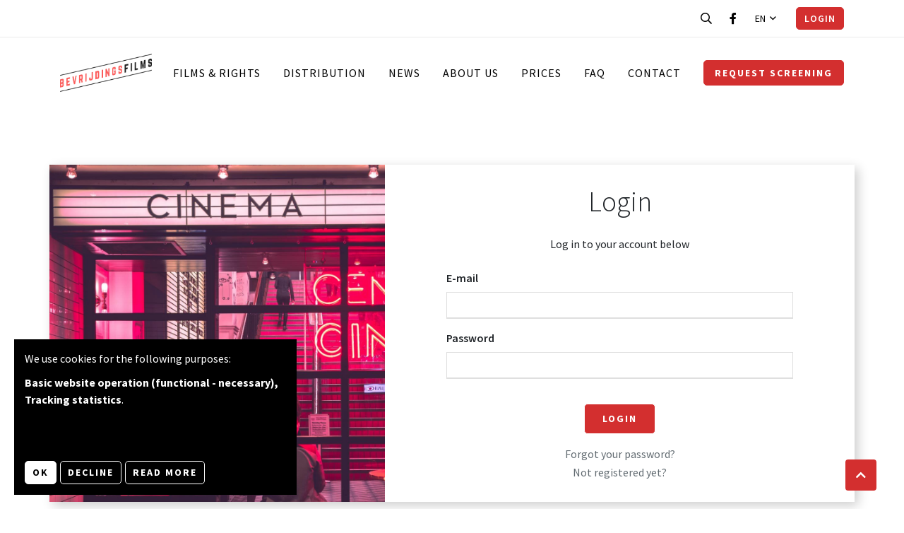

--- FILE ---
content_type: text/html; charset=utf-8
request_url: https://www.bevrijdingsfilms.be/en/login
body_size: 4418
content:
<!DOCTYPE html>
<!--

  Powered by...
          _           _
    _ __ (_)_ __ ___ | |__  _   _
   | '_ \| | '_ ` _ \| '_ \| | | |
   | | | | | | | | | | |_) | |_| |
   |_| |_|_|_| |_| |_|_.__/ \__,_|

  Interested? Visit https://nimbu.io

--> <html class='no-js' itemscope itemtype='http://schema.org/WebPage' lang='en'> <head> <meta charset='utf-8'> <title>Login · Bevrijdingsfilms vzw</title> <meta content='Bevrijdingsfilms vzw' name='author'> <meta content='width=device-width, initial-scale=1, shrink-to-fit=no' name='viewport'> <meta content='' name='keywords'> <meta content='' name='description'> <link href='https://cdn.nimbu.io/s/3oporhi/themes/l42020u/images/favicon/apple-touch-icon.png?r1vcuts' rel='apple-touch-icon' sizes='180x180'> <link href='https://cdn.nimbu.io/s/3oporhi/themes/l42020u/images/favicon/favicon-32x32.png?r1vcuts' rel='icon' sizes='32x32' type='image/png'> <link href='https://cdn.nimbu.io/s/3oporhi/themes/l42020u/images/favicon/favicon-16x16.png?r1vcuts' rel='icon' sizes='16x16' type='image/png'> <link href='https://cdn.nimbu.io/s/3oporhi/themes/l42020u/images/favicon/manifest.json?r1vcuts' rel='manifest'> <link color='#ff3333' href='https://cdn.nimbu.io/s/3oporhi/themes/l42020u/images/favicon/safari-pinned-tab.svg?r1vcuts' rel='mask-icon'> <link href='https://cdn.nimbu.io/s/3oporhi/themes/l42020u/images/favicon/favicon.ico?r1vcuts' rel='shortcut icon'> <meta content='https://cdn.nimbu.io/s/3oporhi/themes/l42020u/images/favicon/browserconfig.xml?r1vcuts' name='msapplication-config'> <meta content='#ff3333' name='theme-color'> <meta content='616924933' property='fb:admins'> <meta content='Login · Bevrijdingsfilms vzw' property='og:title'> <meta content='website' property='og:type'> <meta content='https://www.bevrijdingsfilms.be/en/login' property='og:url'> <meta content='bevrijdingsfilms.be' property='og:site_name'> <meta content='' property='og:description'> <meta content='Login · Bevrijdingsfilms vzw' itemprop='name'> <meta content='' itemprop='description'> <meta content='summary_large_image' name='twitter:card'> <meta content='@bevrijdingsfilms' name='twitter:site'> <meta content='Login · Bevrijdingsfilms vzw' name='twitter:title'> <meta content='' name='twitter:description'> <meta content='https://cdn.nimbu.io/s/3oporhi/themes/l42020u/images/facebook_post_image.jpg?r1vcuts' name='twitter:image'> <meta content='https://cdn.nimbu.io/s/3oporhi/themes/l42020u/images/facebook_post_image.jpg?r1vcuts' property='og:image'> <meta content='1200' itemprop='og:image:width'> <meta content='630' itemprop='og:image:height'> <meta content='https://cdn.nimbu.io/s/3oporhi/themes/l42020u/images/facebook_post_image.jpg?r1vcuts' itemprop='image'> <link href='https://cdn.nimbu.io/s/3oporhi/themes/l42020u/images/facebook_post_image.jpg?r1vcuts' rel='image_src' type='image/jpeg'> <link href="https://cdn.nimbu.io/s/3oporhi/themes/l42020u/stylesheets/app.css?r1vcuts" media="screen,print" rel="stylesheet" type="text/css"/> <meta name="csrf-param" content="authenticity_token"/> <meta name="csrf-token" content="ZxuhYsHZaorVToSSE9SsY6z5HrI9CReli05fIqauc4MB0HyGGZLzUAPfuFQ-ef_Oc6MrzZvIdDRYSVfk_bwH2w"/> <link rel="dns-prefetch" href="https://cdn.nimbu.io"/> <link rel="dns-prefetch" href="https://static.nimbu.io"/> <meta http-equiv="x-dns-prefetch-control" content="on"/> <link rel="canonical" href="https://www.bevrijdingsfilms.be/en/login"/> <link rel="alternate" href="https://www.bevrijdingsfilms.be/en/login" hreflang="en"/> <link rel="alternate" href="https://www.bevrijdingsfilms.be/login" hreflang="nl"/> <meta name="referrer" content="strict-origin-when-cross-origin"/> <script data-src="https://www.googletagmanager.com/gtag/js?id=UA-177404304-1" type="opt-in" data-type="text/javascript" data-name="google_analytics"></script> <script type="opt-in" data-type="text/javascript" data-name="google_analytics">
  window.dataLayer = window.dataLayer || [];
  function gtag(){dataLayer.push(arguments);}
  gtag('js', new Date());

  gtag('config', 'UA-177404304-1');
</script> <script type="application/json" id="nimbu-consent-config">{"privacyPolicy":"/en/privacy","purposes":{"functional":"Basic website operation (functional - necessary)","analytics":"Tracking statistics","content":"Content from external sources"},"apps":[{"name":"functional","title":"Functional / necessary","description":"Cookies that ensure that this website works.","purposes":["functional"],"required":true,"optOut":false,"default":true,"cookies":["_nimbu_session","_nimbu_secure_session","__cfduid"],"placeholderMessage":"","placeholderAction":""},{"name":"nimbu_analytics","title":"Nimbu Analytics","description":" Built-in visitor statistics in the nimbu CMS (platform on which the website is built).","purposes":["analytics"],"required":false,"optOut":false,"default":true,"cookies":["_nimbu_id","_nimbu_visit_id"],"placeholderMessage":"","placeholderAction":""},{"name":"google_analytics","title":"Google Analytics","description":"Visitor statistics that are tracked by Google and that help us improve the content of the website.","purposes":["analytics"],"required":false,"optOut":false,"default":true,"cookies":[["__utma","/",".bevrijdingsfilms.be"],["__utmt","/",".bevrijdingsfilms.be"],["__utmb","/",".bevrijdingsfilms.be"],["__utmc","/",".bevrijdingsfilms.be"],["__utmz","/",".bevrijdingsfilms.be"],["__utmv","/",".bevrijdingsfilms.be"],["_ga","/",".bevrijdingsfilms.be"],["_gid","/",".bevrijdingsfilms.be"],["_gat_gtag_UA_177404304_1","/",".bevrijdingsfilms.be"]],"placeholderMessage":"","placeholderAction":""}],"message":"We use cookies for the following purposes: {purposes}.","changed":"We added new applications that use cookies since your last visit, please adjust your preferences.","learnMore":"Read more","ok":"OK","save":"Save","decline":"Decline","close":"Close","modal":{"title":"We use cookies","message":"We use cookies. Below you can choose which applications you wish to allow.","privacyPolicy":{"name":"privacy policy","text":"To learn more, read our {privacyPolicy}."}}}</script> <script defer type="application/javascript" src="https://cdn.nimbu.io/js/consent/nimbu-consent-manager-v1.0.4.js" data-noAutoload="true" data-style-prefix="nimbuCookie"></script> </head> <body class='body-customers_login' id='body'> <a href="#main" class="skip-link">Skip to main content</a> <div class='page-container'> <header class=''> <div class='top-nav'> <div class='container'> <nav id='top-nav'> <div class='social-medias'> <div class='search-btn nav-link'> <a aria-label='Open search bar' href='javascript:void(0)'> <i class='far fa-search' aria-hidden='true'></i> </a> </div> <div class='social-media nav-link'> <a href='https://www.facebook.com/Bevrijdingsfilmsvzw' target='_blank' aria-label='Visit our Facebook page'> <i class='fab fa-facebook-f' aria-hidden='true'></i> </a> </div> <div class='dropdown show lg-dropdown nav-link d-flex justify-content-center align-items-center'> <a aria-expanded='false' aria-haspopup='true' class='lg-btn dropdown-toggle' data-toggle='dropdown' href='#' id='langDropdownBtn' role='button' aria-label='Select language'>en</a> <div aria-labelledby='langDropdownBtn' class='dropdown-menu' role='menu'> <a class='dropdown-item active' href='/en'> en </a> <a class='dropdown-item ' href='/nl'> nl </a> </div> </div> </div> <div id='login-block'> <a class='login-btn' href='/en/login'>Login</a> </div> </nav> </div> </div> <div class='main-nav-container'> <div class='container'> <a class='logo' href='/en'> <img alt='Bevrijdingsfilms logo' src='https://cdn.nimbu.io/s/3oporhi/themes/l42020u/images/logoKleurdunnevollelijn.jpg?r1vcuts'> </a> <nav id='main-nav'> <ul class='nav'> <li id="main-films-rights-link" class="link first"><a href="/en/films-rights">Films & rights</a></li> <li id="main-distribution-link" class="link"><a href="/en/distributie">Distribution</a></li> <li id="main-news-link" class="link"><a href="/en/news">News</a></li> <li id="main-about-us-link" class="link"><a href="/en/over-ons">About us</a></li> <li id="main-prices-link" class="link"><a href="/en/tarieven">Prices</a></li> <li id="main-faq-link" class="link"><a href="/en/faq">FAQ</a></li> <li id="main-contact-link" class="link"><a href="/en/contact">Contact</a></li> <li id="main-request-screening-link" class="link last"><a href="/en/filmaanvragen">Request screening</a></li></ul> </nav> </div> <button class='hamburger hamburger--collapse' type='button' aria-expanded='false' aria-controls='mm-main-nav' aria-label='Open main menu'> <span class='hamburger-box'> <span class='hamburger-inner'></span> </span> </button> </div> <div class='search-bar '> <form action='/search'> <input name='q' placeholder='Search' type='text' aria-label='Search'> </form> <button class='search-close' type='button' aria-label='Close search bar'> <i class='far fa-times' aria-hidden='true'></i> </button> </div> </header> <div id='main'> <section class='content-section login-section spacing-options-both spacing-size-large'> <div class='container'> <div class='row justify-content-center main-box'> <div class='col-sm-12 col-md-4 col-lg-5 img-col'> <div class='image-wrapper' style='background-image: url("https://cdn.nimbu.io/s/3oporhi/assets/1594644996427/register_bg.jpg")'></div> </div> <div class='col-sm-12 col-md-8 col-lg-7'> <div class='card'> <div class='card-body'> <div class='text-left text-md-center'> <h2>Login</h2> <p>Log in to your account below</p> </div> <form method="POST" class="customer-form" action="/en/login"><input name="authenticity_token" type="hidden" value="ZxuhYsHZaorVToSSE9SsY6z5HrI9CReli05fIqauc4MB0HyGGZLzUAPfuFQ-ef_Oc6MrzZvIdDRYSVfk_bwH2w"/> <input id="redirect_after_login" name="redirect_after_login" type="hidden" value="/"/> <div class='row justify-content-center'> <div class='col-md-10'> <div class="input string"><label for="customer_email">E-mail</label><div class="wrapper"><input type="email" name="customer[email]" id="customer_email" class="input-text form-control" required="required" autocomplete="username"/></div></div> </div> <div class='col-md-10'> <div class="input password"><label for="customer_password">Password</label><div class="wrapper"><input type="password" name="customer[password]" id="customer_password" class="input-text form-control" required="required" autocomplete="current-password"/></div></div> </div> <div class='col-12 text-left text-md-center'> <input class="btn btn-secondary" type="submit" name="commit" value="Login"/> </div> </div> </form> </div> <div class='card-footer text-left text-md-center'> <a href='/en/password/new'>Forgot your password?</a> <a href='/en/register'>Not registered yet?</a> </div> </div> </div> </div> </div> </section> </div> <div id='fb-root'></div> <script async='' crossorigin='anonymous' defer='' nonce='pVZXhUri' src='https://connect.facebook.net/nl_BE/sdk.js#xfbml=1&version=v7.0&appId=351023062553145&autoLogAppEvents=1'></script> <footer> <div class='footer-content'> <div class='container'> <div class='row'> <div class='col-md-3 text-center text-md-left'> <a class='logo-footer-link' href='/en'> <img alt='logo in footer' class='logo-footer' src='https://cdn.nimbu.io/s/3oporhi/themes/l42020u/images/logoWit.svg?r1vcuts'> </a> <div class='company-tagline'>Non-commercial distributor of film and video programs.</div> </div> <div class='col-md-6 text-center'> <ul class='footernav mt-3 mt-md-0'> <li id="footer-films-rights-link" class="link first"><a href="/en/films-rights">Films & rights</a></li> <li id="footer-distribution-link" class="link"><a href="/en/distributie">Distribution</a></li> <li id="footer-news-link" class="link"><a href="/en/news">News</a></li> <li id="footer-about-us-link" class="link"><a href="/en/over-ons">About us</a></li> <li id="footer-prices-link" class="link"><a href="/en/tarieven">Prices</a></li> <li id="footer-faq-link" class="link"><a href="/en/faq">FAQ</a></li> <li id="footer-contact-link" class="link last"><a href="/en/contact">Contact</a></li></ul> </div> <div class='col-md-3'> <div class='text-center text-md-right mt-3 mt-md-0'> <a class='footer-btn' href='/en/filmaanvragen'>Movie request</a> <form method="POST" action="/en/login" id="newsletter-form"><input name="authenticity_token" type="hidden" value="ZxuhYsHZaorVToSSE9SsY6z5HrI9CReli05fIqauc4MB0HyGGZLzUAPfuFQ-ef_Oc6MrzZvIdDRYSVfk_bwH2w"/><input name="nimbu_data" type="hidden" value="newsletter"/><input name="nimbu_current_time" type="hidden" value="2026-01-22T10:53:04+01:00"/> <input id="redirect_after_submit" name="redirect_after_submit" type="hidden" value="/bevestiging-nieuwsbrief"/> <div class='form-title'>Subscribe to our newsletter</div> <div class='input-group input-group-lg c-square'> <input id='newsletter_email' name='newsletter[email]' placeholder='E-mail' type='email' aria-label='E-mail'> <input class='btn btn-secondary' type='submit' value='Send'> </div> </form> </div> </div> </div> <div class='row'> <div class='col-md-10'> <div class='company-text text-center text-md-left mt-3 mt-md-0'>BF wants to feed the critical debate around important local and international social challenges through inspiring films and documentaries.</div> <div class='footer-credentials text-center text-md-left'> &#169; Copyright 2026 | Bevrijdingsfilms vzw • All rights reserved • <a href='/en/privacy'>Privacy</a> • <a href='https://www.zenjoy.be/wat-we-doen/webdesign' target='_blank'>Webdesign</a> &amp; <a href='https://www.zenjoy.be/wat-we-doen/website-ontwikkelen' target='_blank'>website ontwikkeling</a> door <a href='https://www.zenjoy.be/' target='_blank'>Zenjoy in Leuven</a> • Powered by <a href="http://www.nimbu.io">Nimbu</a>. <div class='tmdb-credentials'> <img alt='TMDb logo' class='logo-tmdb' src='https://cdn.nimbu.io/s/3oporhi/themes/l42020u/images/tmdb_logo.svg?r1vcuts'> Source for movie data and images: </div> • <a href='https://cdn.nimbu.io/s/3oporhi/assets/1757942436478/bevrijdingsfilms-vzw-algemene-voorwaarden-2025.pdf' target='_blank'>Algemene voorwaarden</a> </div> </div> <div class='col-md-2'> <div class='social-medias-footer text-center text-md-right mt-3 mt-md-0'> <div class='social-media nav-link'> <a href='https://www.facebook.com/Bevrijdingsfilmsvzw' target='_blank'> <i class='fab fa-facebook-f'></i> </a> </div> </div> </div> </div> </div> </div> </footer> <button id='toTopBtn' aria-label='Scroll to top of page' role='button'> <i class='fa fa-chevron-up' aria-hidden='true'></i> </button> </div> <script src="https://cdn.nimbu.io/s/3oporhi/themes/l42020u/javascripts/polyfills.js?r1vcuts" type="text/javascript"></script> <script src="https://cdn.nimbu.io/s/3oporhi/themes/l42020u/javascripts/vendor.js?r1vcuts" type="text/javascript"></script> <script src="https://cdn.nimbu.io/s/3oporhi/themes/l42020u/javascripts/app.js?r1vcuts" type="text/javascript"></script> </body> </html>

--- FILE ---
content_type: image/svg+xml; charset=utf-8
request_url: https://cdn.nimbu.io/s/3oporhi/themes/l42020u/images/logoWit.svg?r1vcuts
body_size: 4295
content:
<svg id="Layer_1" data-name="Layer 1" xmlns="http://www.w3.org/2000/svg" viewBox="0 0 383 190"><defs><style>.cls-1{fill:#fff;}</style></defs><path class="cls-1" d="M224.16,122.31a.5.5,0,0,0-.39.49V137a.51.51,0,0,0,.62.49l4.33-1,5-1.16,5-1.16,4.57-1.06a.59.59,0,0,0,.14-.06l.26-.06,5-1.16,5-1.16,5-1.15,5-1.16,5-1.16,5-1.15,5-1.16,5-1.15,5-1.16,5-1.16,5-1.15,5-1.16,5-1.16,5-1.16,5-1.15,5-1.16,5-1.16,5-1.15,5-1.16,5-1.16,5-1.15,5-1.16,5-1.15,5-1.16,5-1.16,5-1.15,5-1.16,4.57-1.07a.49.49,0,0,0,.39-.48v-4a.5.5,0,0,0-.61-.49l-3.73.87a.5.5,0,0,1-.62-.48V92a.49.49,0,0,1,.39-.48l4.19-1a.49.49,0,0,0,.38-.48V86a.5.5,0,0,0-.62-.49l-4.34,1-5,1.16-5,1.15-5,1.16-5,1.16-5,1.15-5,1.16-5,1.16-5,1.15L333,97l-5,1.16-5,1.15-5,1.16-5,1.16-5,1.15-5,1.16-5,1.16-5,1.15-5,1.16-5,1.16-5,1.15-5,1.16-5,1.16-5,1.16-5,1.15-5,1.16-5,1.15-5,1.16-5,1.16-5,1.15-5,1.16Zm9.53,7.51a.78.78,0,0,1,0,.16.5.5,0,0,1-.35.3l-4,.92a.5.5,0,0,1-.62-.48v-4a.4.4,0,0,1,0-.15.47.47,0,0,1,.34-.3l4-.93a.5.5,0,0,1,.61.49Zm9.95-2.34a.5.5,0,0,1-.39.49l-4,.92a.49.49,0,0,1-.61-.48v-4a.58.58,0,0,1,0-.14.51.51,0,0,1,.35-.32l4.09-1a.49.49,0,0,1,.5.49Zm9.93-2.31a.49.49,0,0,1-.39.48l-4,.93a.5.5,0,0,1-.61-.49v-4a.5.5,0,0,1,.38-.49l4-.92a.49.49,0,0,1,.61.48Zm9.92-2.31a.49.49,0,0,1-.38.48l-4,.93a.51.51,0,0,1-.62-.49v-4a.49.49,0,0,1,.38-.48l4-.92a.49.49,0,0,1,.61.48Zm9.94-2.32a.51.51,0,0,1-.39.49l-4,.92a.5.5,0,0,1-.62-.49v-4a.51.51,0,0,1,.38-.49l4-.92a.5.5,0,0,1,.61.49Zm9.93-2.31a.49.49,0,0,1-.39.48l-4,.93a.51.51,0,0,1-.62-.49v-4a.5.5,0,0,1,.39-.49l4-.92a.49.49,0,0,1,.61.49Zm9.93-2.32a.49.49,0,0,1-.39.49l-4,.93a.5.5,0,0,1-.61-.49v-4a.49.49,0,0,1,.39-.49l4-.93a.5.5,0,0,1,.61.49Zm9.93-2.31a.5.5,0,0,1-.39.49l-4,.92a.49.49,0,0,1-.61-.49v-4a.49.49,0,0,1,.38-.48l4-.93a.5.5,0,0,1,.61.49Zm9.93-2.31a.49.49,0,0,1-.39.48l-4,.93a.51.51,0,0,1-.62-.49v-4a.5.5,0,0,1,.38-.49l4-.92a.5.5,0,0,1,.62.48Zm9.92-2.31a.49.49,0,0,1-.38.48l-4,.92a.5.5,0,0,1-.62-.48v-4a.49.49,0,0,1,.38-.48l4-.93a.5.5,0,0,1,.61.49Zm9.94-2.32a.5.5,0,0,1-.39.49l-4,.92a.5.5,0,0,1-.62-.49v-4a.51.51,0,0,1,.39-.49l4-.92a.5.5,0,0,1,.61.49Zm9.93-2.31a.49.49,0,0,1-.39.48l-4,.93a.5.5,0,0,1-.61-.49v-4a.49.49,0,0,1,.39-.49l4-.92a.49.49,0,0,1,.61.49Zm9.93-2.32a.49.49,0,0,1-.39.49l-4,.93a.5.5,0,0,1-.61-.49v-4a.49.49,0,0,1,.38-.48l4-.93a.5.5,0,0,1,.61.49Zm9.93-2.31a.51.51,0,0,1-.39.49l-4,.92a.5.5,0,0,1-.61-.49v-4a.51.51,0,0,1,.38-.49l4-.92a.5.5,0,0,1,.61.49Zm9.92-2.31a.51.51,0,0,1-.38.49l-4,.92a.51.51,0,0,1-.62-.49v-4a.5.5,0,0,1,.38-.49l4-.92a.49.49,0,0,1,.61.49Z"/><path class="cls-1" d="M159.23,146.91v-8.84a.5.5,0,0,0-.61-.49l-4.34,1-5,1.16-5,1.15L139.77,142a.59.59,0,0,0-.14.06l-.25.06-5,1.16-5,1.15-5,1.16-5,1.16-5,1.15-5,1.16-5,1.16-5,1.15-5,1.16-5,1.16-5,1.15-5,1.16-5,1.16-5,1.15-5,1.16-5,1.16-5,1.15-5,1.16-5,1.16-5,1.15-5,1.16-5,1.16-5,1.15-5,1.16-5,1.16-5,1.15-5,1.16L.74,174.39a.49.49,0,0,0-.39.48v4a.5.5,0,0,0,.61.49l3.74-.87a.5.5,0,0,1,.61.49v4a.51.51,0,0,1-.39.49l-4.2,1a.49.49,0,0,0-.38.48v4a.5.5,0,0,0,.62.49l4.35-1,5-1.16,5-1.15,5-1.16,5-1.16,5-1.16,5-1.15,5-1.16,5-1.16,5-1.15,5-1.16,5-1.16,5-1.15,5-1.16,5-1.15,5-1.16,5-1.16,5-1.16,5-1.15,5-1.16,5-1.16,5-1.15,5-1.16,5-1.16,5-1.15,5-1.16,5-1.16,5-1.15,5-1.16,5-1.15,5-1.16,4.58-1.07a.49.49,0,0,0,.38-.48Zm-144,33.81a.51.51,0,0,1-.38.49l-4,.92a.5.5,0,0,1-.61-.49v-4a.5.5,0,0,1,.38-.49l4-.92a.5.5,0,0,1,.62.49Zm9.93-2.31a.49.49,0,0,1-.38.48l-4,.92a.5.5,0,0,1-.62-.48v-4a.49.49,0,0,1,.38-.48l4-.93a.5.5,0,0,1,.61.49Zm9.94-2.32a.52.52,0,0,1-.39.49l-4,.92a.5.5,0,0,1-.62-.49v-4a.51.51,0,0,1,.39-.49l4-.92a.5.5,0,0,1,.61.49ZM45,173.78a.49.49,0,0,1-.39.48l-4,.93a.51.51,0,0,1-.62-.49v-4a.49.49,0,0,1,.39-.49l4-.92a.49.49,0,0,1,.61.48ZM55,171.46a.49.49,0,0,1-.39.49l-4,.93a.5.5,0,0,1-.61-.49v-4a.49.49,0,0,1,.39-.48l4-.93a.5.5,0,0,1,.61.49Zm9.93-2.31a.51.51,0,0,1-.39.49l-4,.92a.5.5,0,0,1-.61-.49v-4a.51.51,0,0,1,.38-.49l4-.92a.5.5,0,0,1,.61.49Zm9.92-2.31a.49.49,0,0,1-.38.48l-4,.93a.51.51,0,0,1-.62-.49v-4a.5.5,0,0,1,.38-.49l4-.92a.5.5,0,0,1,.62.49Zm9.93-2.32a.5.5,0,0,1-.38.49l-4,.92a.5.5,0,0,1-.62-.48v-4a.49.49,0,0,1,.38-.48l4-.93a.5.5,0,0,1,.61.49Zm9.94-2.31a.51.51,0,0,1-.39.49l-4,.92a.5.5,0,0,1-.62-.49v-4a.51.51,0,0,1,.39-.49l4-.92a.5.5,0,0,1,.61.49Zm9.93-2.31a.49.49,0,0,1-.39.48l-4,.93a.5.5,0,0,1-.61-.49v-4a.5.5,0,0,1,.39-.49l4-.92a.49.49,0,0,1,.61.48Zm9.93-2.32a.49.49,0,0,1-.39.49l-4,.92a.49.49,0,0,1-.61-.48v-4A.51.51,0,0,1,110,154l4-.93a.5.5,0,0,1,.61.49Zm9.92-2.31a.5.5,0,0,1-.38.49l-4,.92a.5.5,0,0,1-.62-.49v-4a.51.51,0,0,1,.38-.49l4-.92a.5.5,0,0,1,.61.49Zm9.93-2.31a.49.49,0,0,1-.38.48l-4,.93a.51.51,0,0,1-.62-.49v-4a.5.5,0,0,1,.38-.49l4-.92a.49.49,0,0,1,.61.48Zm9.94-2.32a.41.41,0,0,1,0,.16.5.5,0,0,1-.35.3l-4.09,1a.49.49,0,0,1-.5-.48v-4a.49.49,0,0,1,.39-.48l4-.93a.5.5,0,0,1,.61.49Zm9.93-2.31a.32.32,0,0,1,0,.14.47.47,0,0,1-.35.32l-4,.92a.49.49,0,0,1-.61-.49v-4a.88.88,0,0,1,0-.16.53.53,0,0,1,.35-.3l4-.92a.5.5,0,0,1,.61.49Z"/><path class="cls-1" d="M15.08,132.87a4.34,4.34,0,0,1-2.37,3.94v.09c1.35,0,2.35,1.08,2.35,2.85l0,6.35c0,4.49-1.92,7.32-5.43,8.13l-9,2.07c-.37.09-.59-.15-.59-.63l.1-31.91a.8.8,0,0,1,.6-.9l9-2.07c3.5-.8,5.4,1.14,5.39,5.63Zm-4.73-.48v-3.82c0-1.25-.49-1.8-1.49-1.57l-4.11,1,0,7.6,4.11-1a2,2,0,0,0,1.5-2.21m0,13.76v-3.68c0-1.25-.48-1.8-1.48-1.57l-4.11.95,0,7.5,4.11-.95c1-.23,1.5-1,1.5-2.25"/><path class="cls-1" d="M40.61,113.66c.44-.1.59.15.59.62v4.78c0,.48-.16.85-.6,1l-9.22,2.13,0,7.35,7-1.62c.38-.08.6.16.6.68l0,4.73c0,.53-.22.86-.6.95l-7,1.62,0,7.07,9.22-2.13c.45-.1.6.1.6.62l0,4.78c0,.48-.15.81-.6.91l-13.73,3.17c-.34.08-.57-.16-.56-.64l.1-31.91a.83.83,0,0,1,.57-.89Z"/><path class="cls-1" d="M68.23,107.28c.55-.12.77.2.66.9l-6,32.89c-.12.6-.38,1-.83,1.06L58.3,143c-.45.1-.71-.13-.82-.68l-5.8-30.16c-.1-.64.12-1.07.68-1.2l3.4-.79c.44-.1.7.12.81.67l3.63,20.74L64,109.12c.12-.6.38-1,.83-1.05Z"/><path class="cls-1" d="M94.26,117.74c0,2.77-.72,4.89-2.11,6.31l1.91,9.82c.1.55-.12.89-.53,1l-3.66.84c-.37.09-.55-.11-.63-.52l-1.76-9-3.32.77,0,9.31a.83.83,0,0,1-.6.9l-3.66.85c-.38.09-.6-.15-.6-.63l.11-31.91a.83.83,0,0,1,.59-.9l9-2.07c3.5-.81,5.36,1.15,5.35,5.64Zm-4.85-.08,0-7.21c0-1.24-.51-1.79-1.49-1.56l-3.73.86,0,11,3.73-.86c1-.22,1.49-1,1.5-2.26"/><path class="cls-1" d="M110,97.64c.38-.08.6.15.6.63l-.1,31.91a.85.85,0,0,1-.6.9L106,132c-.41.09-.59-.15-.59-.63l.1-31.91c0-.48.19-.81.6-.9Z"/><path class="cls-1" d="M136.11,91.61c.37-.08.59.15.59.62l-.08,25.8c0,4.49-1.93,7.32-5.4,8.12l-4.18,1c-3.51.81-5.37-1.15-5.35-5.64v-5c0-.48.19-.81.61-.9l3.73-.86c.37-.09.59.14.59.62V119c0,1.25.52,1.8,1.49,1.57l1.93-.45a2,2,0,0,0,1.5-2.26l.08-24.45c0-.48.2-.81.6-.9Z"/><path class="cls-1" d="M157.46,86.68c3.5-.81,5.36,1.2,5.35,5.69L162.74,112c0,4.49-1.89,7.31-5.39,8.12l-9,2.07c-.4.1-.59-.1-.59-.63l.1-31.91a.82.82,0,0,1,.6-.9Zm.36,25.12.05-17c0-1.29-.51-1.83-1.48-1.61L153,94l-.06,20.83,3.43-.79c1-.23,1.5-1,1.5-2.26"/><path class="cls-1" d="M178.5,81.83c.38-.09.6.14.6.62L179,114.36a.83.83,0,0,1-.6.9l-3.88.9c-.42.1-.6-.15-.6-.63L174,83.62c0-.48.18-.8.6-.9Z"/><path class="cls-1" d="M205.64,75.56c.36-.08.59.15.59.62l-.1,31.91a.87.87,0,0,1-.6.91l-3,.68c-.33.08-.52-.07-.66-.47l-7-16.62-.06,18.1a.81.81,0,0,1-.6.9l-3.51.81c-.37.09-.6-.15-.6-.63l.11-31.91a.85.85,0,0,1,.6-.9l3-.68c.33-.07.52.07.67.47l7,16.63.05-18.11c0-.48.19-.8.6-.9Z"/><path class="cls-1" d="M227,70.63c3.48-.8,5.38,1.15,5.36,5.64v3.54a.83.83,0,0,1-.6.89l-3.51.81c-.41.1-.59-.14-.59-.62V78.55c0-1.24-.51-1.79-1.48-1.57l-2.4.56c-1,.23-1.48,1-1.49,2.25l-.05,17.29c0,1.29.51,1.8,1.48,1.57l2.39-.55c1-.22,1.49-1,1.5-2.26V91.68l-1.94.45c-.41.1-.6-.14-.6-.62l0-4.78c0-.52.19-.81.6-.9l6-1.4c.38-.08.61.1.6.63l0,10.89c0,4.49-1.93,7.32-5.4,8.12l-4.18,1c-3.51.81-5.37-1.16-5.35-5.64l.06-19.68c0-4.5,1.89-7.31,5.39-8.12Z"/><path class="cls-1" d="M253.1,64.6c3.51-.81,5.36,1.15,5.35,5.64V73.4a.8.8,0,0,1-.6.89l-3.77.87c-.37.09-.59-.14-.59-.62v-2c0-1.24-.48-1.8-1.49-1.57l-2.06.48a2,2,0,0,0-1.49,2.25l0,4.07,9,1.63c.64.15,1,.64,1,1.55l0,9c0,4.49-1.89,7.31-5.4,8.12l-4.18,1c-3.47.8-5.36-1.16-5.35-5.64V90.26c0-.52.23-.82.6-.9l3.77-.87c.41-.1.59.1.59.63v2c0,1.3.56,1.78,1.49,1.57l2-.47c1-.22,1.5-1,1.5-2.25l0-4.83-8.95-1.66c-.67-.13-1-.62-1-1.53l0-8.26c0-4.5,1.93-7.32,5.4-8.12Z"/><path class="cls-1" d="M284,57.47c.37-.09.59.14.59.62v4.78a.85.85,0,0,1-.6.91l-9.26,2.13,0,8.17,7-1.62c.38-.09.6.14.6.62l0,4.78c0,.52-.23.82-.6.9l-7,1.62,0,11.9a.85.85,0,0,1-.6.9l-3.88.9c-.42.09-.6-.16-.6-.63l.11-31.91c0-.48.18-.8.6-.9Z"/><path class="cls-1" d="M299.52,53.89c.37-.09.6.14.59.62L300,86.42a.83.83,0,0,1-.6.9l-3.87.9c-.42.09-.6-.15-.6-.63l.1-31.91c0-.48.19-.8.6-.9Z"/><path class="cls-1" d="M315.79,50.13c.41-.1.6.14.6.62l-.08,26.37,7.38-1.7c.41-.1.6.14.6.62v4.78c0,.52-.2.81-.61.9L311.8,84.46c-.37.09-.59-.1-.59-.63l.1-31.91a.85.85,0,0,1,.6-.9Z"/><path class="cls-1" d="M356.1,40.82c.49-.11.75.16.75.78l-.11,31.53a1,1,0,0,1-.75,1.13l-3.47.8c-.48.11-.75-.16-.74-.78l.06-18.78-.27.06L348,75.29a1.13,1.13,0,0,1-.82,1l-2.2.51c-.46.11-.72-.12-.83-.62l-3.44-18.11-.26.06-.06,18.78a1,1,0,0,1-.75,1.13l-3.44.79c-.48.11-.74-.17-.74-.78l.1-31.53c0-.63.26-1,.75-1.13l4.93-1.14c.44-.1.7.12.81.62l4.08,20.35L350.35,43a1.14,1.14,0,0,1,.82-1Z"/><path class="cls-1" d="M377.59,35.86C381.1,35.05,383,37,383,41.5v3.15c0,.48-.19.81-.61.9l-3.76.87c-.38.09-.6-.14-.6-.62v-2c0-1.24-.48-1.8-1.49-1.57l-2.05.48a2,2,0,0,0-1.5,2.25V49l9,1.63c.64.14,1,.64,1,1.55l0,9c0,4.48-1.89,7.31-5.41,8.12l-4.18,1c-3.46.8-5.36-1.15-5.35-5.63V61.52c0-.52.23-.82.6-.9l3.78-.88c.4-.09.59.11.59.63v2c0,1.29.55,1.78,1.49,1.56l2-.46c1-.23,1.5-1,1.5-2.26l0-4.82L369,54.74c-.67-.13-1-.62-1-1.53L368,45c0-4.5,1.93-7.32,5.39-8.12Z"/><path class="cls-1" d="M378.32,6.49l4.19-1A.49.49,0,0,0,382.9,5V1a.49.49,0,0,0-.61-.49l-4.35,1-5,1.16-5,1.15-5,1.16-5,1.16-5,1.15-5,1.16-5,1.16-5,1.15-5,1.16-5,1.16-5,1.16-5,1.15-5,1.16-5,1.15-5,1.16-5,1.16-5,1.15-5,1.16-5,1.16-5,1.15-5,1.16-5,1.16-5,1.16-5,1.15-5,1.16-5,1.16-5,1.15-5,1.16-5,1.15-5,1.16-5,1.16-5,1.15-5,1.16-5,1.16-5,1.15-5,1.16-5,1.16-5,1.16-5,1.15-5,1.16-5,1.16-5,1.15-5,1.16-5,1.15-5,1.16-5,1.16-5,1.15L140,57a.59.59,0,0,0-.14.06l-.25.06-5,1.16-5,1.15-5,1.16-5,1.16-5,1.15-5,1.16-5,1.16-5,1.15-5,1.16-5,1.16-5,1.15L80,71l-5,1.16-5,1.15-5,1.16-5,1.16-5,1.15-5,1.16-5,1.16-5,1.15-5,1.16-5,1.16-5,1.15-5,1.16-5,1.16-5,1.15-5,1.16L1,89.37a.51.51,0,0,0-.39.48v4a.5.5,0,0,0,.61.49l3.74-.87a.51.51,0,0,1,.62.49v4a.51.51,0,0,1-.38.49l-4.2,1a.49.49,0,0,0-.39.48v4a.49.49,0,0,0,.61.49l4.36-1,5-1.16,5-1.15,5-1.16,5-1.16,5-1.16,5-1.15,5-1.16,5-1.16,5-1.15,5-1.16,5-1.15,5-1.16,5-1.16,5-1.15,5-1.16L85,85l5-1.16,5-1.15,5-1.16,5-1.16,5-1.15,5-1.16,5-1.16,5-1.15,5-1.16,5-1.16,5-1.15,5-1.16,5-1.15,5-1.16,5-1.16,5-1.16,5-1.15,5-1.16,5-1.16,5-1.15,5-1.16,5-1.16,5-1.15,5-1.16,5-1.16,5-1.15,5-1.16,5-1.16,5-1.15,5-1.16,5-1.16L243.47,48a.84.84,0,0,0,.14-.06l.26-.06,5-1.16,5-1.16,5-1.15,5-1.16,5-1.15,5-1.16,5-1.16,5-1.15,5-1.16,5-1.16,5-1.15,5-1.16,5-1.16,5-1.16,5-1.15,5-1.16,5-1.16,5-1.15,5-1.16,5-1.16,5-1.15,5-1.16,5-1.15,5-1.16L368,19l5-1.15,5-1.16,4.58-1.07a.49.49,0,0,0,.38-.48v-4a.5.5,0,0,0-.61-.49l-3.74.87a.49.49,0,0,1-.61-.48V7A.49.49,0,0,1,378.32,6.49ZM15.47,95.7a.51.51,0,0,1-.39.49l-4,.92a.5.5,0,0,1-.61-.49v-4a.5.5,0,0,1,.39-.49l4-.92a.5.5,0,0,1,.61.49Zm9.93-2.31a.49.49,0,0,1-.39.48l-4,.92a.49.49,0,0,1-.61-.48v-4a.49.49,0,0,1,.39-.48l4-.93a.5.5,0,0,1,.61.49Zm9.93-2.32a.5.5,0,0,1-.39.49l-4,.92a.5.5,0,0,1-.61-.49V88a.51.51,0,0,1,.39-.49l4-.92a.5.5,0,0,1,.61.49Zm9.93-2.31a.49.49,0,0,1-.39.48l-4,.93a.5.5,0,0,1-.61-.49v-4a.49.49,0,0,1,.39-.49l4-.92a.5.5,0,0,1,.62.49Zm9.93-2.32a.5.5,0,0,1-.38.49l-4,.93a.51.51,0,0,1-.62-.49v-4a.49.49,0,0,1,.39-.48l4-.93a.51.51,0,0,1,.62.49Zm9.93-2.31a.51.51,0,0,1-.38.49l-4,.92a.5.5,0,0,1-.62-.49V81a.51.51,0,0,1,.39-.49l4-.92a.51.51,0,0,1,.62.49Zm9.93-2.31a.51.51,0,0,1-.39.49l-4,.92a.5.5,0,0,1-.61-.49v-4a.5.5,0,0,1,.39-.49l4-.92a.49.49,0,0,1,.61.49ZM85,79.51a.49.49,0,0,1-.39.48l-4,.92a.49.49,0,0,1-.61-.48v-4a.49.49,0,0,1,.39-.48l4-.93a.5.5,0,0,1,.61.49Zm9.93-2.32a.5.5,0,0,1-.39.49l-4,.92a.5.5,0,0,1-.61-.49v-4a.51.51,0,0,1,.39-.49l4-.92a.51.51,0,0,1,.62.49Zm9.93-2.31a.49.49,0,0,1-.38.48l-4,.93a.51.51,0,0,1-.62-.49v-4a.5.5,0,0,1,.38-.49l4-.92a.5.5,0,0,1,.62.48Zm9.93-2.32a.5.5,0,0,1-.38.49l-4,.93a.51.51,0,0,1-.62-.49v-4a.49.49,0,0,1,.39-.48l4-.93a.51.51,0,0,1,.62.49Zm9.93-2.31a.5.5,0,0,1-.39.49l-4,.92a.5.5,0,0,1-.61-.49v-4a.51.51,0,0,1,.39-.49l4-.92a.5.5,0,0,1,.61.49Zm9.93-2.31a.49.49,0,0,1-.39.48l-4,.93a.5.5,0,0,1-.61-.49v-4a.49.49,0,0,1,.39-.49l4-.92a.49.49,0,0,1,.61.49Zm19.48-4.17-4,.92a.49.49,0,0,1-.61-.49v-4a.45.45,0,0,1,0-.16.51.51,0,0,1,.34-.3l4-.92a.51.51,0,0,1,.62.49v4a.59.59,0,0,1,0,.14A.51.51,0,0,1,154.11,63.77ZM164,61.46l-4,.92a.5.5,0,0,1-.61-.49v-4a.41.41,0,0,1,0-.16.49.49,0,0,1,.35-.3l4-.92a.5.5,0,0,1,.62.48v4a.68.68,0,0,1,0,.14A.53.53,0,0,1,164,61.46ZM174,59.14l-4,.93a.5.5,0,0,1-.61-.49v-4a.4.4,0,0,1,0-.15.5.5,0,0,1,.35-.3l4-.93a.5.5,0,0,1,.61.49v4a.77.77,0,0,1,0,.15A.51.51,0,0,1,174,59.14Zm9.93-2.31-4,.92a.5.5,0,0,1-.61-.49v-4a.45.45,0,0,1,0-.16.53.53,0,0,1,.35-.3l4-.92a.5.5,0,0,1,.61.49v4a.41.41,0,0,1,0,.16A.49.49,0,0,1,183.9,56.83Zm9.94-2.32-4,.93a.51.51,0,0,1-.62-.49v-4a.59.59,0,0,1,0-.14.51.51,0,0,1,.36-.32l4-.92a.48.48,0,0,1,.61.48v4a.37.37,0,0,1,0,.15A.47.47,0,0,1,193.84,54.51Zm9.93-2.31-4,.93a.5.5,0,0,1-.61-.49v-4a.4.4,0,0,1,0-.15.48.48,0,0,1,.35-.31l4-.93a.51.51,0,0,1,.62.49v4a.41.41,0,0,1,0,.16A.49.49,0,0,1,203.77,52.2Zm9.92-2.31-4,.92a.49.49,0,0,1-.61-.49v-4a.45.45,0,0,1,0-.16.51.51,0,0,1,.35-.3l4-.92a.51.51,0,0,1,.62.49v4a.59.59,0,0,1,0,.14A.51.51,0,0,1,213.69,49.89Zm9.93-2.31-4,.92a.5.5,0,0,1-.61-.49V44a.41.41,0,0,1,0-.16.49.49,0,0,1,.35-.3l4-.92a.49.49,0,0,1,.61.48v4a.68.68,0,0,1,0,.14A.53.53,0,0,1,223.62,47.58Zm9.93-2.32-4,.92a.49.49,0,0,1-.61-.48v-4a.4.4,0,0,1,0-.15.48.48,0,0,1,.35-.3l4-.93a.5.5,0,0,1,.61.49v4a.41.41,0,0,1,0,.16A.49.49,0,0,1,233.55,45.26Zm-94,17.26A.49.49,0,0,1,140,62l4-.93a.51.51,0,0,1,.62.49v4a.41.41,0,0,1,0,.16.49.49,0,0,1-.34.3l-4.09,1a.48.48,0,0,1-.5-.48ZM243.87,42.46a.5.5,0,0,1-.38.49l-4,.92a.5.5,0,0,1-.62-.48v-4a.59.59,0,0,1,0-.14.51.51,0,0,1,.36-.32l4.09-.95a.49.49,0,0,1,.5.49Zm9.93-2.31a.49.49,0,0,1-.38.48l-4,.93a.5.5,0,0,1-.61-.49v-4a.5.5,0,0,1,.39-.49l4-.92a.49.49,0,0,1,.61.49Zm9.93-2.31a.49.49,0,0,1-.39.48l-4,.93a.5.5,0,0,1-.61-.49v-4a.49.49,0,0,1,.39-.48l4-.92a.49.49,0,0,1,.61.48Zm9.93-2.32a.5.5,0,0,1-.39.49l-4,.92a.5.5,0,0,1-.61-.49v-4a.51.51,0,0,1,.39-.49l4-.92a.5.5,0,0,1,.61.49Zm9.93-2.31a.51.51,0,0,1-.39.49l-4,.92a.5.5,0,0,1-.61-.49v-4a.5.5,0,0,1,.39-.49l4-.92a.5.5,0,0,1,.62.49Zm9.93-2.31a.49.49,0,0,1-.38.48l-4,.93a.51.51,0,0,1-.62-.49v-4a.49.49,0,0,1,.39-.49l4-.93a.51.51,0,0,1,.62.49Zm9.93-2.32a.5.5,0,0,1-.38.49l-4,.92a.5.5,0,0,1-.62-.49v-4a.49.49,0,0,1,.39-.48l4-.93a.51.51,0,0,1,.62.49Zm9.93-2.31a.49.49,0,0,1-.38.48l-4,.93a.5.5,0,0,1-.61-.49v-4a.5.5,0,0,1,.39-.49l4-.92a.49.49,0,0,1,.61.48ZM323.31,24a.49.49,0,0,1-.39.48l-4,.93a.5.5,0,0,1-.61-.49v-4a.49.49,0,0,1,.39-.48l4-.93a.5.5,0,0,1,.61.49Zm9.93-2.32a.5.5,0,0,1-.39.49l-4,.92a.5.5,0,0,1-.61-.49v-4a.51.51,0,0,1,.39-.49l4-.92a.51.51,0,0,1,.62.49Zm9.93-2.31a.49.49,0,0,1-.38.48l-4,.93a.5.5,0,0,1-.61-.49v-4a.52.52,0,0,1,.39-.49l4-.92a.5.5,0,0,1,.62.49ZM353.1,17a.5.5,0,0,1-.38.49l-4,.93a.51.51,0,0,1-.62-.49v-4a.49.49,0,0,1,.39-.48l4-.93a.51.51,0,0,1,.62.49ZM363,14.7a.51.51,0,0,1-.38.49l-4,.92a.49.49,0,0,1-.61-.49v-4a.51.51,0,0,1,.39-.49l4-.92a.5.5,0,0,1,.61.49ZM373,12.39a.51.51,0,0,1-.39.49l-4,.92a.5.5,0,0,1-.61-.49v-4a.5.5,0,0,1,.39-.49l4-.92a.5.5,0,0,1,.61.49Z"/><path class="cls-1" d="M15.08,132.87a4.34,4.34,0,0,1-2.37,3.94v.09c1.35,0,2.35,1.08,2.35,2.85l0,6.35c0,4.49-1.92,7.32-5.43,8.13l-9,2.07c-.37.09-.59-.15-.59-.63l.1-31.91a.8.8,0,0,1,.6-.9l9-2.07c3.5-.8,5.4,1.14,5.39,5.63Zm-4.73-.48v-3.82c0-1.25-.49-1.8-1.49-1.57l-4.11,1,0,7.6,4.11-1a2,2,0,0,0,1.5-2.21m0,13.76v-3.68c0-1.25-.48-1.8-1.48-1.57l-4.11.95,0,7.5,4.11-.95c1-.23,1.5-1,1.5-2.25"/><path class="cls-1" d="M40.61,113.66c.44-.1.59.15.59.62v4.78c0,.48-.16.85-.6,1l-9.22,2.13,0,7.35,7-1.62c.38-.08.6.16.6.68l0,4.73c0,.53-.22.86-.6.95l-7,1.62,0,7.07,9.22-2.13c.45-.1.6.1.6.62l0,4.78c0,.48-.15.81-.6.91l-13.73,3.17c-.34.08-.57-.16-.56-.64l.1-31.91a.83.83,0,0,1,.57-.89Z"/><path class="cls-1" d="M68.23,107.28c.55-.12.77.2.66.9l-6,32.89c-.12.6-.38,1-.83,1.06L58.3,143c-.45.1-.71-.13-.82-.68l-5.8-30.16c-.1-.64.12-1.07.68-1.2l3.4-.79c.44-.1.7.12.81.67l3.63,20.74L64,109.12c.12-.6.38-1,.83-1.05Z"/><path class="cls-1" d="M94.26,117.74c0,2.77-.72,4.89-2.11,6.31l1.91,9.82c.1.55-.12.89-.53,1l-3.66.84c-.37.09-.55-.11-.63-.52l-1.76-9-3.32.77,0,9.31a.83.83,0,0,1-.6.9l-3.66.85c-.38.09-.6-.15-.6-.63l.11-31.91a.83.83,0,0,1,.59-.9l9-2.07c3.5-.81,5.36,1.15,5.35,5.64Zm-4.85-.08,0-7.21c0-1.24-.51-1.79-1.49-1.56l-3.73.86,0,11,3.73-.86c1-.22,1.49-1,1.5-2.26"/><path class="cls-1" d="M110,97.64c.38-.08.6.15.6.63l-.1,31.91a.85.85,0,0,1-.6.9L106,132c-.41.09-.59-.15-.59-.63l.1-31.91c0-.48.19-.81.6-.9Z"/><path class="cls-1" d="M136.11,91.61c.37-.08.59.15.59.62l-.08,25.8c0,4.49-1.93,7.32-5.4,8.12l-4.18,1c-3.51.81-5.37-1.15-5.35-5.64v-5c0-.48.19-.81.61-.9l3.73-.86c.37-.09.59.14.59.62V119c0,1.25.52,1.8,1.49,1.57l1.93-.45a2,2,0,0,0,1.5-2.26l.08-24.45c0-.48.2-.81.6-.9Z"/><path class="cls-1" d="M178.5,81.83c.38-.09.6.14.6.62L179,114.36a.83.83,0,0,1-.6.9l-3.88.9c-.42.1-.6-.15-.6-.63L174,83.62c0-.48.18-.8.6-.9Z"/><path class="cls-1" d="M205.64,75.56c.36-.08.59.15.59.62l-.1,31.91a.87.87,0,0,1-.6.91l-3,.68c-.33.08-.52-.07-.66-.47l-7-16.62-.06,18.1a.81.81,0,0,1-.6.9l-3.51.81c-.37.09-.6-.15-.6-.63l.11-31.91a.85.85,0,0,1,.6-.9l3-.68c.33-.07.52.07.67.47l7,16.63.05-18.11c0-.48.19-.8.6-.9Z"/><path class="cls-1" d="M227,70.63c3.48-.8,5.38,1.15,5.36,5.64v3.54a.83.83,0,0,1-.6.89l-3.51.81c-.41.1-.59-.14-.59-.62V78.55c0-1.24-.51-1.79-1.48-1.57l-2.4.56c-1,.23-1.48,1-1.49,2.25l-.05,17.29c0,1.29.51,1.8,1.48,1.57l2.39-.55c1-.22,1.49-1,1.5-2.26V91.68l-1.94.45c-.41.1-.6-.14-.6-.62l0-4.78c0-.52.19-.81.6-.9l6-1.4c.38-.08.61.1.6.63l0,10.89c0,4.49-1.93,7.32-5.4,8.12l-4.18,1c-3.51.81-5.37-1.16-5.35-5.64l.06-19.68c0-4.5,1.89-7.31,5.39-8.12Z"/><path class="cls-1" d="M253.1,64.6c3.51-.81,5.36,1.15,5.35,5.64V73.4a.8.8,0,0,1-.6.89l-3.77.87c-.37.09-.59-.14-.59-.62v-2c0-1.24-.48-1.8-1.49-1.57l-2.06.48a2,2,0,0,0-1.49,2.25l0,4.07,9,1.63c.64.15,1,.64,1,1.55l0,9c0,4.49-1.89,7.31-5.4,8.12l-4.18,1c-3.47.8-5.36-1.16-5.35-5.64V90.26c0-.52.23-.82.6-.9l3.77-.87c.41-.1.59.1.59.63v2c0,1.3.56,1.78,1.49,1.57l2-.47c1-.22,1.5-1,1.5-2.25l0-4.83-8.95-1.66c-.67-.13-1-.62-1-1.53l0-8.26c0-4.5,1.93-7.32,5.4-8.12Z"/><path class="cls-1" d="M284,57.47c.37-.09.59.14.59.62v4.78a.85.85,0,0,1-.6.91l-9.26,2.13,0,8.17,7-1.62c.38-.09.6.14.6.62l0,4.78c0,.52-.23.82-.6.9l-7,1.62,0,11.9a.85.85,0,0,1-.6.9l-3.88.9c-.42.09-.6-.16-.6-.63l.11-31.91c0-.48.18-.8.6-.9Z"/><path class="cls-1" d="M299.52,53.89c.37-.09.6.14.59.62L300,86.42a.83.83,0,0,1-.6.9l-3.87.9c-.42.09-.6-.15-.6-.63l.1-31.91c0-.48.19-.8.6-.9Z"/><path class="cls-1" d="M315.79,50.13c.41-.1.6.14.6.62l-.08,26.37,7.38-1.7c.41-.1.6.14.6.62v4.78c0,.52-.2.81-.61.9L311.8,84.46c-.37.09-.59-.1-.59-.63l.1-31.91a.85.85,0,0,1,.6-.9Z"/><path class="cls-1" d="M356.1,40.82c.49-.11.75.16.75.78l-.11,31.53a1,1,0,0,1-.75,1.13l-3.47.8c-.48.11-.75-.16-.74-.78l.06-18.78-.27.06L348,75.29a1.13,1.13,0,0,1-.82,1l-2.2.51c-.46.11-.72-.12-.83-.62l-3.44-18.11-.26.06-.06,18.78a1,1,0,0,1-.75,1.13l-3.44.79c-.48.11-.74-.17-.74-.78l.1-31.53c0-.63.26-1,.75-1.13l4.93-1.14c.44-.1.7.12.81.62l4.08,20.35L350.35,43a1.14,1.14,0,0,1,.82-1Z"/><path class="cls-1" d="M377.59,35.86C381.1,35.05,383,37,383,41.5v3.15c0,.48-.19.81-.61.9l-3.76.87c-.38.09-.6-.14-.6-.62v-2c0-1.24-.48-1.8-1.49-1.57l-2.05.48a2,2,0,0,0-1.5,2.25V49l9,1.63c.64.14,1,.64,1,1.55l0,9c0,4.48-1.89,7.31-5.41,8.12l-4.18,1c-3.46.8-5.36-1.15-5.35-5.63V61.52c0-.52.23-.82.6-.9l3.78-.88c.4-.09.59.11.59.63v2c0,1.29.55,1.78,1.49,1.56l2-.46c1-.23,1.5-1,1.5-2.26l0-4.82L369,54.74c-.67-.13-1-.62-1-1.53L368,45c0-4.5,1.93-7.32,5.39-8.12Z"/><path class="cls-1" d="M378.32,6.49l4.19-1A.49.49,0,0,0,382.9,5V1a.49.49,0,0,0-.61-.49l-4.35,1-5,1.16-5,1.15-5,1.16-5,1.16-5,1.15-5,1.16-5,1.16-5,1.15-5,1.16-5,1.16-5,1.16-5,1.15-5,1.16-5,1.15-5,1.16-5,1.16-5,1.15-5,1.16-5,1.16-5,1.15-5,1.16-5,1.16-5,1.16-5,1.15-5,1.16-5,1.16-5,1.15-5,1.16-5,1.15-5,1.16-5,1.16-5,1.15-5,1.16-5,1.16-5,1.15-5,1.16-5,1.16-5,1.16-5,1.15-5,1.16-5,1.16-5,1.15-5,1.16-5,1.15-5,1.16-5,1.16-5,1.15L140,57a.59.59,0,0,0-.14.06l-.25.06-5,1.16-5,1.15-5,1.16-5,1.16-5,1.15-5,1.16-5,1.16-5,1.15-5,1.16-5,1.16-5,1.15L80,71l-5,1.16-5,1.15-5,1.16-5,1.16-5,1.15-5,1.16-5,1.16-5,1.15-5,1.16-5,1.16-5,1.15-5,1.16-5,1.16-5,1.15-5,1.16L1,89.37a.51.51,0,0,0-.39.48v4a.5.5,0,0,0,.61.49l3.74-.87a.51.51,0,0,1,.62.49v4a.51.51,0,0,1-.38.49l-4.2,1a.49.49,0,0,0-.39.48v4a.49.49,0,0,0,.61.49l4.36-1,5-1.16,5-1.15,5-1.16,5-1.16,5-1.16,5-1.15,5-1.16,5-1.16,5-1.15,5-1.16,5-1.15,5-1.16,5-1.16,5-1.15,5-1.16L85,85l5-1.16,5-1.15,5-1.16,5-1.16,5-1.15,5-1.16,5-1.16,5-1.15,5-1.16,5-1.16,5-1.15,5-1.16,5-1.15,5-1.16,5-1.16,5-1.16,5-1.15,5-1.16,5-1.16,5-1.15,5-1.16,5-1.16,5-1.15,5-1.16,5-1.16,5-1.15,5-1.16,5-1.16,5-1.15,5-1.16,5-1.16L243.47,48a.84.84,0,0,0,.14-.06l.26-.06,5-1.16,5-1.16,5-1.15,5-1.16,5-1.15,5-1.16,5-1.16,5-1.15,5-1.16,5-1.16,5-1.15,5-1.16,5-1.16,5-1.16,5-1.15,5-1.16,5-1.16,5-1.15,5-1.16,5-1.16,5-1.15,5-1.16,5-1.15,5-1.16L368,19l5-1.15,5-1.16,4.58-1.07a.49.49,0,0,0,.38-.48v-4a.5.5,0,0,0-.61-.49l-3.74.87a.49.49,0,0,1-.61-.48V7A.49.49,0,0,1,378.32,6.49ZM15.47,95.7a.51.51,0,0,1-.39.49l-4,.92a.5.5,0,0,1-.61-.49v-4a.5.5,0,0,1,.39-.49l4-.92a.5.5,0,0,1,.61.49Zm9.93-2.31a.49.49,0,0,1-.39.48l-4,.92a.49.49,0,0,1-.61-.48v-4a.49.49,0,0,1,.39-.48l4-.93a.5.5,0,0,1,.61.49Zm9.93-2.32a.5.5,0,0,1-.39.49l-4,.92a.5.5,0,0,1-.61-.49V88a.51.51,0,0,1,.39-.49l4-.92a.5.5,0,0,1,.61.49Zm9.93-2.31a.49.49,0,0,1-.39.48l-4,.93a.5.5,0,0,1-.61-.49v-4a.49.49,0,0,1,.39-.49l4-.92a.5.5,0,0,1,.62.49Zm9.93-2.32a.5.5,0,0,1-.38.49l-4,.93a.51.51,0,0,1-.62-.49v-4a.49.49,0,0,1,.39-.48l4-.93a.51.51,0,0,1,.62.49Zm9.93-2.31a.51.51,0,0,1-.38.49l-4,.92a.5.5,0,0,1-.62-.49V81a.51.51,0,0,1,.39-.49l4-.92a.51.51,0,0,1,.62.49Zm9.93-2.31a.51.51,0,0,1-.39.49l-4,.92a.5.5,0,0,1-.61-.49v-4a.5.5,0,0,1,.39-.49l4-.92a.49.49,0,0,1,.61.49ZM85,79.51a.49.49,0,0,1-.39.48l-4,.92a.49.49,0,0,1-.61-.48v-4a.49.49,0,0,1,.39-.48l4-.93a.5.5,0,0,1,.61.49Zm9.93-2.32a.5.5,0,0,1-.39.49l-4,.92a.5.5,0,0,1-.61-.49v-4a.51.51,0,0,1,.39-.49l4-.92a.51.51,0,0,1,.62.49Zm9.93-2.31a.49.49,0,0,1-.38.48l-4,.93a.51.51,0,0,1-.62-.49v-4a.5.5,0,0,1,.38-.49l4-.92a.5.5,0,0,1,.62.48Zm9.93-2.32a.5.5,0,0,1-.38.49l-4,.93a.51.51,0,0,1-.62-.49v-4a.49.49,0,0,1,.39-.48l4-.93a.51.51,0,0,1,.62.49Zm9.93-2.31a.5.5,0,0,1-.39.49l-4,.92a.5.5,0,0,1-.61-.49v-4a.51.51,0,0,1,.39-.49l4-.92a.5.5,0,0,1,.61.49Zm9.93-2.31a.49.49,0,0,1-.39.48l-4,.93a.5.5,0,0,1-.61-.49v-4a.49.49,0,0,1,.39-.49l4-.92a.49.49,0,0,1,.61.49Zm19.48-4.17-4,.92a.49.49,0,0,1-.61-.49v-4a.45.45,0,0,1,0-.16.51.51,0,0,1,.34-.3l4-.92a.51.51,0,0,1,.62.49v4a.59.59,0,0,1,0,.14A.51.51,0,0,1,154.11,63.77ZM164,61.46l-4,.92a.5.5,0,0,1-.61-.49v-4a.41.41,0,0,1,0-.16.49.49,0,0,1,.35-.3l4-.92a.5.5,0,0,1,.62.48v4a.68.68,0,0,1,0,.14A.53.53,0,0,1,164,61.46ZM174,59.14l-4,.93a.5.5,0,0,1-.61-.49v-4a.4.4,0,0,1,0-.15.5.5,0,0,1,.35-.3l4-.93a.5.5,0,0,1,.61.49v4a.77.77,0,0,1,0,.15A.51.51,0,0,1,174,59.14Zm9.93-2.31-4,.92a.5.5,0,0,1-.61-.49v-4a.45.45,0,0,1,0-.16.53.53,0,0,1,.35-.3l4-.92a.5.5,0,0,1,.61.49v4a.41.41,0,0,1,0,.16A.49.49,0,0,1,183.9,56.83Zm9.94-2.32-4,.93a.51.51,0,0,1-.62-.49v-4a.59.59,0,0,1,0-.14.51.51,0,0,1,.36-.32l4-.92a.48.48,0,0,1,.61.48v4a.37.37,0,0,1,0,.15A.47.47,0,0,1,193.84,54.51Zm9.93-2.31-4,.93a.5.5,0,0,1-.61-.49v-4a.4.4,0,0,1,0-.15.48.48,0,0,1,.35-.31l4-.93a.51.51,0,0,1,.62.49v4a.41.41,0,0,1,0,.16A.49.49,0,0,1,203.77,52.2Zm9.92-2.31-4,.92a.49.49,0,0,1-.61-.49v-4a.45.45,0,0,1,0-.16.51.51,0,0,1,.35-.3l4-.92a.51.51,0,0,1,.62.49v4a.59.59,0,0,1,0,.14A.51.51,0,0,1,213.69,49.89Zm9.93-2.31-4,.92a.5.5,0,0,1-.61-.49V44a.41.41,0,0,1,0-.16.49.49,0,0,1,.35-.3l4-.92a.49.49,0,0,1,.61.48v4a.68.68,0,0,1,0,.14A.53.53,0,0,1,223.62,47.58Zm9.93-2.32-4,.92a.49.49,0,0,1-.61-.48v-4a.4.4,0,0,1,0-.15.48.48,0,0,1,.35-.3l4-.93a.5.5,0,0,1,.61.49v4a.41.41,0,0,1,0,.16A.49.49,0,0,1,233.55,45.26Zm-94,17.26A.49.49,0,0,1,140,62l4-.93a.51.51,0,0,1,.62.49v4a.41.41,0,0,1,0,.16.49.49,0,0,1-.34.3l-4.09,1a.48.48,0,0,1-.5-.48ZM243.87,42.46a.5.5,0,0,1-.38.49l-4,.92a.5.5,0,0,1-.62-.48v-4a.59.59,0,0,1,0-.14.51.51,0,0,1,.36-.32l4.09-.95a.49.49,0,0,1,.5.49Zm9.93-2.31a.49.49,0,0,1-.38.48l-4,.93a.5.5,0,0,1-.61-.49v-4a.5.5,0,0,1,.39-.49l4-.92a.49.49,0,0,1,.61.49Zm9.93-2.31a.49.49,0,0,1-.39.48l-4,.93a.5.5,0,0,1-.61-.49v-4a.49.49,0,0,1,.39-.48l4-.92a.49.49,0,0,1,.61.48Zm9.93-2.32a.5.5,0,0,1-.39.49l-4,.92a.5.5,0,0,1-.61-.49v-4a.51.51,0,0,1,.39-.49l4-.92a.5.5,0,0,1,.61.49Zm9.93-2.31a.51.51,0,0,1-.39.49l-4,.92a.5.5,0,0,1-.61-.49v-4a.5.5,0,0,1,.39-.49l4-.92a.5.5,0,0,1,.62.49Zm9.93-2.31a.49.49,0,0,1-.38.48l-4,.93a.51.51,0,0,1-.62-.49v-4a.49.49,0,0,1,.39-.49l4-.93a.51.51,0,0,1,.62.49Zm9.93-2.32a.5.5,0,0,1-.38.49l-4,.92a.5.5,0,0,1-.62-.49v-4a.49.49,0,0,1,.39-.48l4-.93a.51.51,0,0,1,.62.49Zm9.93-2.31a.49.49,0,0,1-.38.48l-4,.93a.5.5,0,0,1-.61-.49v-4a.5.5,0,0,1,.39-.49l4-.92a.49.49,0,0,1,.61.48ZM323.31,24a.49.49,0,0,1-.39.48l-4,.93a.5.5,0,0,1-.61-.49v-4a.49.49,0,0,1,.39-.48l4-.93a.5.5,0,0,1,.61.49Zm9.93-2.32a.5.5,0,0,1-.39.49l-4,.92a.5.5,0,0,1-.61-.49v-4a.51.51,0,0,1,.39-.49l4-.92a.51.51,0,0,1,.62.49Zm9.93-2.31a.49.49,0,0,1-.38.48l-4,.93a.5.5,0,0,1-.61-.49v-4a.52.52,0,0,1,.39-.49l4-.92a.5.5,0,0,1,.62.49ZM353.1,17a.5.5,0,0,1-.38.49l-4,.93a.51.51,0,0,1-.62-.49v-4a.49.49,0,0,1,.39-.48l4-.93a.51.51,0,0,1,.62.49ZM363,14.7a.51.51,0,0,1-.38.49l-4,.92a.49.49,0,0,1-.61-.49v-4a.51.51,0,0,1,.39-.49l4-.92a.5.5,0,0,1,.61.49ZM373,12.39a.51.51,0,0,1-.39.49l-4,.92a.5.5,0,0,1-.61-.49v-4a.5.5,0,0,1,.39-.49l4-.92a.5.5,0,0,1,.61.49Z"/><path class="cls-1" d="M181,132.42c.26-.06.36.1.3.4l-2.73,14.94a.54.54,0,0,1-.37.48l-1.7.39c-.2.05-.31-.07-.37-.3l-2.62-13.71c-.05-.28,0-.48.3-.54l1.54-.35c.2,0,.32,0,.36.3l1.66,9.42,1.71-10.2c.06-.28.18-.43.39-.48Z"/><path class="cls-1" d="M193,129.64c.28-.06.37.14.25.48l-4.35,13,3.71-.86c.16,0,.27.05.27.29v1.95a.45.45,0,0,1-.27.44L186,146.44c-.26.06-.37-.14-.25-.47l4.35-12.78-3.49.81c-.16,0-.26-.08-.26-.29v-2.15a.4.4,0,0,1,.26-.43Z"/><path class="cls-1" d="M209.2,125.9c.24-.05.36.1.32.39L207.85,141a.51.51,0,0,1-.38.48l-1.82.42c-.21,0-.33-.07-.37-.31l-1.53-8.54-1.61,9.27c0,.26-.16.42-.37.47l-1.86.43c-.22.05-.34-.06-.37-.33L198,128.94a.43.43,0,0,1,.33-.53L200,128c.2,0,.31.05.35.34l.79,8.86.09,0,1.7-9.48a.49.49,0,0,1,.37-.46l1-.24c.21-.05.33,0,.37.29l1.64,8.71.09,0,.89-9.25c0-.3.14-.45.35-.5Z"/><path class="cls-1" d="M157.46,86.68c3.5-.81,5.36,1.2,5.35,5.69L162.74,112c0,4.49-1.89,7.31-5.39,8.12l-9,2.07c-.4.1-.59-.1-.59-.63l.1-31.91a.82.82,0,0,1,.6-.9Zm.36,25.12.05-17c0-1.29-.51-1.83-1.48-1.61L153,94l-.06,20.83,3.43-.79c1-.23,1.5-1,1.5-2.26"/></svg>

--- FILE ---
content_type: text/javascript; charset=utf-8
request_url: https://cdn.nimbu.io/s/3oporhi/themes/l42020u/javascripts/app.js?r1vcuts
body_size: 7141
content:
!function(e){function t(t){for(var n,o,s=t[0],l=t[1],u=t[2],d=0,f=[];d<s.length;d++)o=s[d],Object.prototype.hasOwnProperty.call(i,o)&&i[o]&&f.push(i[o][0]),i[o]=0;for(n in l)Object.prototype.hasOwnProperty.call(l,n)&&(e[n]=l[n]);for(c&&c(t);f.length;)f.shift()();return a.push.apply(a,u||[]),r()}function r(){for(var e,t=0;t<a.length;t++){for(var r=a[t],n=!0,s=1;s<r.length;s++){var l=r[s];0!==i[l]&&(n=!1)}n&&(a.splice(t--,1),e=o(o.s=r[0]))}return e}var n={},i={0:0},a=[];function o(t){if(n[t])return n[t].exports;var r=n[t]={i:t,l:!1,exports:{}};return e[t].call(r.exports,r,r.exports,o),r.l=!0,r.exports}o.m=e,o.c=n,o.d=function(e,t,r){o.o(e,t)||Object.defineProperty(e,t,{enumerable:!0,get:r})},o.r=function(e){"undefined"!=typeof Symbol&&Symbol.toStringTag&&Object.defineProperty(e,Symbol.toStringTag,{value:"Module"}),Object.defineProperty(e,"__esModule",{value:!0})},o.t=function(e,t){if(1&t&&(e=o(e)),8&t)return e;if(4&t&&"object"==typeof e&&e&&e.__esModule)return e;var r=Object.create(null);if(o.r(r),Object.defineProperty(r,"default",{enumerable:!0,value:e}),2&t&&"string"!=typeof e)for(var n in e)o.d(r,n,function(t){return e[t]}.bind(null,n));return r},o.n=function(e){var t=e&&e.__esModule?function(){return e.default}:function(){return e};return o.d(t,"a",t),t},o.o=function(e,t){return Object.prototype.hasOwnProperty.call(e,t)},o.p="/";var s=window.webpackJsonp=window.webpackJsonp||[],l=s.push.bind(s);s.push=t,s=s.slice();for(var u=0;u<s.length;u++)t(s[u]);var c=l;a.push([243,1,2]),r()}({239:function(e,t,r){"use strict";(function(e){r(557),r(558),r(559);t.a=function(){var t,r,n,i,a;return e(".reset-btn").on("click",(function(t){if(e(".filter").hasClass("drager-filter")&&e(".drager-filter")[0].selectize.setValue("all",!0),e(".filter").hasClass("genre-filter")&&e(".genre-filter")[0].selectize.setValue("all",!0),e(".filter").hasClass("theme-filter")&&e(".theme-filter")[0].selectize.setValue("all",!0),e(".filter").hasClass("country-filter")&&e(".country-filter")[0].selectize.setValue("all",!0),e(".filter").hasClass("dist-filter"))return e(".dist-filter")[0].selectize.setValue("all",!0)})),e("#select-drager").length>0&&e("#select-movies").length>0&&(r=[],n=e(".row.movie-inputs").clone(),(a=function(t){return e(t).selectize({valueField:"id",labelField:"title",searchField:["title","year"],sortField:[{field:"year",direction:"desc"}],create:!1,render:{option:function(e,t){return"<div class='row no-gutters select-movie-row'><div class='col-3 select-movie-info'><img src='"+t(e.image)+" class='select-image'></div><div class='col-9'><div class='row'><div class='col-12'><div class='select-movie-title'>"+t(e.title)+"</div></div></div><div class='row'><div class='col-12'>"+t(e.year)+"</div></div></div></div>"}},onItemRemove:function(e){return this.clearOptions(),this.renderCache={}},onChange:function(e){var t,n,i,a,o,s,l;if(this.$input.closest(".movie-inputs").find('select[id^="select-drager"]')[0].selectize.destroy(),""!==e?this.$input.closest(".movie-inputs").find('select[id^="select-drager"]').attr("required","required"):this.$input.closest(".movie-inputs").find('select[id^="select-drager"]').removeAttr("required"),this.$input.closest(".movie-inputs").find('select[id^="select-drager"]').selectize(),(l=this.$input.closest(".movie-inputs").find('select[id^="select-drager"]')[0].selectize).clearOptions(),l.setValue(null),s=r.filter((function(t){return t.id===e}))[0],null!=e&&null!=s){for(o=[],n=0,i=(a=s.drager).length;n<i;n++)t=a[n],o.push(l.addOption({value:t,text:t}));return o}},score:function(e){var t;return t=this.getScoreFunction(e),function(e){var r;return(r=t(e))>0?r+parseInt(e.year):r}},loadThrottle:750,load:function(t,n){return t.length?e.ajax({url:"/search-movies-json?movietitle="+encodeURIComponent(t),type:"GET",error:function(){return n()},success:function(e){return r=JSON.parse(e).movies,n(r)}}):n()}})})(e("#select-movies")[0]),e("#select-drager").selectize()),t=0,e(".add-extra-inputs-btn").on("click",(function(){return t++,e(".row.movie-inputs").last().after(n[0].outerHTML),a(e(".row.movie-inputs").last().find("#select-movies").attr("id",`select-movies-${t}`)),e(".row.movie-inputs").last().find("#select-drager").attr("id",`select-drager-${t}`).selectize(),e(".row.movie-inputs").last().find("#select-date").attr("id",`select-date-${t}`)[0].selectize,e(".row.movie-inputs").last().find("#select-afhandeling").attr("id",`select-afhandeling-${t}`),e(".select-afhandeling").last().selectize(),e(".row.movie-inputs").last().find("label").hide(),e(".row.movie-inputs").last().find(".add-extra-inputs-btn").remove(),e(".row.movie-inputs").last().find(".remove-extra-input-btn").show()})),e("body").on("click",".remove-extra-input-btn",(function(){return e(this).parents(".movie-inputs").remove()})),e(".movie-inputs-buiten").length>0&&(i=e(".row.movie-inputs-buiten").first().clone(),t=0,e(".add-extra-inputs-buiten").on("click",(function(){return t++,e(".row.movie-inputs-buiten").last().after(i[0].outerHTML),e(".row.movie-inputs-buiten").last().find("#movie-input").attr("id",`movie-input-${t}`),e(".row.movie-inputs-buiten").last().find("#select-drager-buiten").attr("id",`select-drager-buiten-${t}`),e(".row.movie-inputs-buiten").last().find("#select-afhandeling-buiten").attr("id",`select-afhandeling-buiten-${t}`),e(".row.movie-inputs-buiten").last().find("#select-date").attr("id",`select-date-${t}`),e(".row.movie-inputs-buiten").last().find("label").hide(),e(".row.movie-inputs-buiten").last().find(".add-extra-inputs-buiten").remove(),e(".row.movie-inputs-buiten").last().find(".remove-extra-input-buiten").show(),e("select.selectize:not(.selectized)").selectize()})),e("body").on("click",".remove-extra-input-buiten",(function(){return e(this).parents(".movie-inputs-buiten").remove()}))),e("select.selectize:not(.selectized)").selectize(),e(document).on("keydown",(function(t){if("Tab"===t.key)return e("div.selectize-input").addClass("kbd-mode")})),e(document).on("mousedown",(function(){return e("div.selectize-input").removeClass("kbd-mode")})),e(document).on("focusin",".selectize-input",(function(){if(e(this).hasClass("kbd-mode"))return e(this).addClass("kbd-focus"),e(this).closest(".selectize-control").addClass("kbd-focus")})),e(document).on("focusout",".selectize-input",(function(){return e(this).removeClass("kbd-focus"),e(this).closest(".selectize-control").removeClass("kbd-focus")}))}}).call(this,r(1))},240:function(e,t,r){"use strict";(function(e){var n=r(101),i=(r(562),r(102)),a=r.n(i),o=r(103);t.a=function(){return e('input[type="date"]').each((function(){return Object(n.a)(e(this),{dateFormat:"Y-m-d",allowInput:!0,altFormat:"d/m/Y",altInput:!0,locale:o.Dutch,minDate:"today",disableMobile:!0}),a()("99/99/9999",{placeholder:"DD/MM/YYYY",keepStatic:!0}).mask(e(this))})),e('input[type="time"]').each((function(){return Object(n.a)(e(this),{enableTime:!0,noCalendar:!0,dateFormat:"H:i",allowInput:!0,time_24hr:!0,locale:o.Dutch,disableMobile:!0}),a()("99:99",{placeholder:"HH:MM",keepStatic:!0}).mask(e(this))})),e('input[type="datetime"]').each((function(){return console.log(e(this)),Object(n.a)(e(this),{enableTime:!0,dateFormat:"Y-m-d H:i",allowInput:!0,altFormat:"d/m/Y H:i",altInput:!0,time_24hr:!0,locale:o.Dutch,minDate:"today",disableMobile:!0}),a()("99/99/9999 99:99",{placeholder:"DD/MM/YYYY HH:MM",keepStatic:!0}).mask(e(this))})),e("body").on("focus",'input[type="datetime"]',(function(){return Object(n.a)(e(this)[0],{enableTime:!0,dateFormat:"Y-m-d H:i",allowInput:!0,altFormat:"d/m/Y H:i",altInput:!0,time_24hr:!0,locale:o.Dutch,minDate:"today",disableMobile:!0}),a()("99/99/9999 99:99",{placeholder:"DD/MM/YYYY HH:MM",keepStatic:!0}).mask(e(this))}))}}).call(this,r(1))},241:function(e,t,r){"use strict";(function(e){t.a=function(){return e(document).ready((function(){var t,r,n,i,a,o;for(t=JSON.parse(e("#nimbu-consent-config").text()).apps,nimbuConsentManager.initialize(),a=[],n=r=0,i=t.length;r<i;n=++r)null!=(o=t[n]).placeholderMessage&&(e(`[data-name='${o.name}']`).each((function(){if("SCRIPT"!==this.nodeName)return e(this).before(`<div class='cookie-consent-warning cookie-consent-warning-${o.name}'>${o.placeholderMessage}<a href='javascript:nimbuConsentManager.show();'>${o.placeholderAction}</a></div>`)})),"addthis"===o.name&&e(".addthis_inline_share_toolbox").before(`<div class='cookie-consent-warning cookie-consent-warning-${o.name}'>${o.placeholderMessage}<a href='javascript:nimbuConsentManager.show();'>${o.placeholderAction}</a></div>`),nimbuConsentManager.setCallback(o.name,(function(e){return location.reload()}))),!0!==nimbuConsentManager.isEnabled(o.name)?a.push(e(".cookie-consent-warning-"+o.name).css("display","block")):a.push(void 0);return a}))}}).call(this,r(1))},242:function(e,t,r){(function(e){e(window).scroll((function(){return e(this).scrollTop()>100?e("#toTopBtn").fadeIn():e("#toTopBtn").fadeOut()})),e("#toTopBtn").click((function(){return e("html, body").animate({scrollTop:0},1e3)})),e("#toTopBtn").keydown((function(t){if(13===t.which||32===t.which)return t.preventDefault(),e(this).click()}))}).call(this,r(1))},243:function(e,t,r){r(564),e.exports=r(563)},563:function(e,t,r){"use strict";r.r(t)},564:function(e,t,r){"use strict";r.r(t);var n=r(1),i=r.n(n),a=(r(244),r(245),r(247),r(248),r(249),r(250),r(251),r(252),r(253),r(254),r(255),r(256),r(238)),o=function(){var e,t,r,n,a;return e=i()(".header-carousel .slide"),a=e.length,n=window.matchMedia("(prefers-reduced-motion: reduce)").matches,i()(".header-carousel").owlCarousel({loop:!0,autoplay:!n,autoplayTimeout:7500,center:!0,nav:!1,dots:!1,stagePadding:0,items:1,singleItem:!0,animateOut:"fadeOut"}),t=function(){var e,t,r,n,o;return(e=i()(".header-carousel")).find(".slide"),n=function(){var t;if(e.find(".btn").attr("tabindex","-1"),(t=e.find(".owl-item.active").first()).length>0)return t.find(".btn").attr("tabindex","0")},r=function(){return i()(".slider-prev-btn").attr("tabindex","0"),i()(".slider-next-btn").attr("tabindex","0"),i()(".slider-pause-btn").attr("tabindex","0")},(o=function(e){return i()(".current-slide").text(e+1),i()(".total-slides").text(a)})(0),r(),n(),e.on("translate.owl.carousel changed.owl.carousel translated.owl.carousel",(function(e){var t,r;return t=(null!=(r=e.item)?r.index:void 0)||0,o(t%a),n(),setTimeout(n,0)})),i()(".slider-prev-btn").on("click",(function(){return e.trigger("prev.owl.carousel")})),i()(".slider-next-btn").on("click",(function(){return e.trigger("next.owl.carousel")})),t=function(){var t;return(t=e.find(".owl-item.active").first().find(".btn")).length>0&&(t.last().focus(),!0)},i()(".slider-prev-btn, .slider-next-btn, .slider-pause-btn").on("keydown",(function(e){if(9===e.which&&e.shiftKey&&(e.preventDefault(),!t()))return i()(".header-carousel").attr("tabindex","-1").focus()})),i()(".slider-pause-btn").on("click",(function(){return e.trigger("stop.owl.autoplay"),i()(this).hide(),i()(".slider-play-btn").show(),i()(this).attr("aria-label","Slider paused"),i()(".slider-play-btn").attr("aria-label","Resume slider")})),i()(".slider-play-btn").on("click",(function(){return e.trigger("play.owl.autoplay"),i()(this).hide(),i()(".slider-pause-btn").show(),i()(this).attr("aria-label","Slider playing"),i()(".slider-pause-btn").attr("aria-label","Pause slider")})),i()(".heading-slider-section").on("focusin",'a, button, input, [tabindex]:not([tabindex="-1"])',(function(t){return e.trigger("stop.owl.autoplay"),i()(".slider-pause-btn").hide().attr("aria-label","Slider paused"),i()(".slider-play-btn").show().attr("aria-label","Resume slider")})),i()(".slider-prev-btn, .slider-next-btn, .slider-pause-btn, .slider-play-btn").on("keydown",(function(e){if(13===e.which||32===e.which)return e.preventDefault(),i()(this).click()}))},setTimeout(t,500),i()(".gallery-slider").owlCarousel({loop:!0,autoplay:!1,center:!1,nav:!1,dots:!0,items:4,autoplayHoverPause:!0}),(r=i()(".logo-slider")).owlCarousel({loop:!0,autoplay:!0,autoplaySpeed:5e3,autoplayTimeout:7500,center:!0,nav:!1,dots:!1,autoplayHoverPause:!0,stagePadding:15,responsive:{0:{items:2},500:{items:3},900:{items:5}}}),r.trigger("stop.owl.autoplay"),setTimeout((function(){return r.trigger("play.owl.autoplay")}),5e3),i()(".distributor-slider").owlCarousel({loop:!0,autoplay:!0,autoplaySpeed:5e3,autoplayTimeout:7500,center:!0,nav:!1,dots:!1,autoplayHoverPause:!0,stagePadding:15,responsive:{0:{items:2},500:{items:3},900:{items:5}}})},s=function(){var e,t,r,n,a,o,s,l,u,c;t=i()("#main-nav"),i()("#top-nav").length>0&&(t=i()("#main-nav").clone(),(c=i()("#top-nav .nav").clone()).find("li").addClass("topnav-link").removeClass("first last"),s=i()("#top-nav #login-block").clone(),t.after(c),t.find("ul").first().append(c.html()).append(s.html())),e=t.mmenu({extensions:["position-front","fullscreen"],slidingSubmenus:!1,wrappers:["bootstrap4"],navbar:{title:null},navbars:[{position:"top",content:"<div class='top-mobile-nav'>"+i()(".search-bar")[0].outerHTML+"<div class='logo'>"+i()(".logo").html()+"</div>"+i()(".search-btn")[0].outerHTML.replace("Search","")+"<button class='close-mm' type='button' aria-label='Close menu'><i class='fal fa-times' aria-hidden='true'></i></button></div>"},{position:"bottom",content:i()(".social-medias .social-media").clone().toArray().concat(i()(".language-buttons").clone().toArray())}]},{clone:!0}),e=i()("#mm-main-nav").data("mmenu"),i()("body").on("click",".mm-navbar .search-btn",(function(){return""===i()("#mm-main-nav .top-mobile-nav .search-bar input").val()?(i()("#mm-main-nav .top-mobile-nav .search-bar").toggle(),i()("#mm-main-nav .top-mobile-nav .search-bar input").focus()):i()("#mm-main-nav .top-mobile-nav .search-bar form").submit()})),i()("body").on("keydown",".hamburger",(function(e){if(13===e.which||32===e.which)return e.preventDefault(),i()(this).click()})),i()("body").on("keydown",".close-mm",(function(e){if(13===e.which||32===e.which)return e.preventDefault(),i()(this).click()})),i()("body").on("click",".close-mm",(function(){return i()(".hamburger").attr("aria-expanded","false"),e.close()})),i()(".hamburger").click((function(t){var r;return t.preventDefault(),r="true"===i()(this).attr("aria-expanded"),i()(this).attr("aria-expanded",!r),e.open()})),i()("body").on("keydown",".lg-btn.dropdown-toggle",(function(e){var t;if(13===e.which||32===e.which)return e.preventDefault(),i()(this).dropdown("toggle"),t="true"===i()(this).attr("aria-expanded"),i()(this).attr("aria-expanded",(!t).toString()),t?i()(this).next(".dropdown-menu").attr("aria-hidden","true"):(i()(this).next(".dropdown-menu").attr("aria-hidden","false"),i()(this).next(".dropdown-menu").find("a, button").first().focus())})),i()("body").on("keydown",".dropdown-menu",(function(e){var t,r;if(27===e.which)return e.preventDefault(),r=(t=i()(this)).prev(".lg-btn.dropdown-toggle"),t.attr("aria-hidden","true"),r.attr("aria-expanded","false").focus()}));try{r=window.location.pathname.replace(/\/$/,""),i()("#top-nav a, #main-nav a, .footernav a").each((function(){var e;if(null!=(e=i()(this).attr("href"))&&e.replace(/\/$/,"")===r)return i()(this).attr("aria-current","page")}))}catch(e){e}if(i()(".search-bar input").attr("tabindex","-1"),i()(".search-btn button").click((function(e){var t,r;return e.preventDefault(),e.stopPropagation(),r=(t=i()(this).closest("header")).find(".search-bar input"),t.hasClass("search-open")?(t.removeClass("search-open"),r.attr("tabindex","-1")):(t.addClass("search-open"),r.attr("tabindex","0").focus())})),i()(".search-btn button").on("focus",(function(e){})),i()(".search-bar input").blur((function(){return i()(this).closest("header").removeClass("search-open"),i()(this).attr("tabindex","-1")})),i()(".modal").each((function(){return i()(this).appendTo("body")})),i()(".sticky-header").length>0)return n=void 0,o=0,10,l=i()(".sticky-header").outerHeight(),u=l+200,i()(window).scrollTop()<u&&i()(".sticky-header").addClass("was-on-top"),a=function(){var e;return(e=i()(window).scrollTop())>l?i()(".sticky-header").addClass("is-scrolled-down"):(i()(".sticky-header").removeClass("is-scrolled-down"),i()(".sticky-header").addClass("was-on-top")),e<u?i()(".sticky-header").removeClass("active-sticky"):Math.abs(o-e)<=10?void 0:(e>o?i()(".sticky-header").removeClass("active-sticky"):e+i()(window).height()<i()(document).height()&&(i()(".sticky-header").addClass("active-sticky"),setTimeout((function(){return i()(".sticky-header").removeClass("was-on-top")}),400)),o=e)},i()(window).scroll((function(e){return n=!0})),setInterval((function(){if(n)return a(),n=!1}),100)},l=r(171),u=r.n(l),c=function(){if(i()(".map-wrapper").length>0)return i()(".map-wrapper").each((function(){var e,t,r;return u.a.KEY="AIzaSyAN8Xf3TSy1MOyWY-Mo1SMl2Rjjouy8wns",t=i()(this).attr("data-coordinates").split(","),r=this,e={lat:parseFloat(t[0]),lng:parseFloat(t[1])},u.a.load((t=>{var n;return n=new t.maps.Map(r,{zoom:15,center:e,styles:[{featureType:"administrative",elementType:"labels.text.fill",stylers:[{color:"#444444"}]},{featureType:"administrative.land_parcel",elementType:"all",stylers:[{visibility:"off"}]},{featureType:"landscape",elementType:"all",stylers:[{color:"#f2f2f2"}]},{featureType:"landscape.natural",elementType:"all",stylers:[{visibility:"off"}]},{featureType:"poi",elementType:"all",stylers:[{visibility:"on"},{color:"#212c53"},{saturation:"-70"},{lightness:"85"}]},{featureType:"poi",elementType:"labels",stylers:[{visibility:"simplified"},{lightness:"-53"},{weight:"1.00"},{gamma:"0.98"}]},{featureType:"poi",elementType:"labels.icon",stylers:[{visibility:"simplified"}]},{featureType:"road",elementType:"all",stylers:[{saturation:-100},{lightness:45},{visibility:"on"}]},{featureType:"road",elementType:"geometry",stylers:[{saturation:"-18"}]},{featureType:"road",elementType:"labels",stylers:[{visibility:"off"}]},{featureType:"road.highway",elementType:"all",stylers:[{visibility:"on"}]},{featureType:"road.arterial",elementType:"all",stylers:[{visibility:"on"}]},{featureType:"road.arterial",elementType:"labels.icon",stylers:[{visibility:"off"}]},{featureType:"road.local",elementType:"all",stylers:[{visibility:"on"}]},{featureType:"transit",elementType:"all",stylers:[{visibility:"off"}]},{featureType:"water",elementType:"all",stylers:[{color:"#57677a"},{visibility:"on"}]}],mapTypeControl:!1}),new t.maps.Marker({position:e,map:n})}))}))},d=(r(235),r(133)),f=r.n(d),p=(r(236),r(237),r(239)),h=r(240),m=function(){var e;return f.a.setLocale(i()("html").attr("lang")),e=function(){return Object(p.a)(),Object(h.a)()},i()("form").length>0&&e(),i()(".send-with-ajax").length>0&&(i()(document).on("propertychange change click keyup input paste",".send-with-ajax input, .send-with-ajax textarea",(function(){return i()(this).closest(".input").find(".inline-error").remove()})),i()(".send-with-ajax").each((function(){var e,t,r;return(e=i()(this)).data("formid"),t=null,r=[],window.Parsley.on("field:validate",(function(){var e,t,n,i;for(this,i=[],t=0,n=r.length;t<n;t++)e=r[t],i.push(this.removeError(e,{updateClass:!0}));return i})),e.ajaxForm({dataType:"json",beforeSubmit:function(){var n,i,a,o,s,l,u,c,d;for((t=e.find('*[type="submit"]')).attr("disabled","disabled"),e.find(".loader-wrapper").show(),o=0,u=(d=(n=e.parsley()).fields).length;o<u;o++)for(a=d[o],l=0,c=r.length;l<c;l++)i=r[l],a.removeError(i,{updateClass:!0});return(s=n.validate())||(t.removeAttr("disabled"),e.find(".loader-wrapper").hide()),s},error:function(){var r,n;return r=t.val(),n=t.data("failed-text")?t.data("failed-text"):"Error!",t.val(n),setTimeout((function(){t.val(r),t.removeAttr("disabled"),e.find(".loader-wrapper").hide()}),3e3),!1},success:function(n,i,a){var o,s,l,u;if((t=e.find('*[type="submit"]')).removeAttr("disabled"),e.find(".loader-wrapper").hide(),null!=n.error&&null!=n.error.errors){for(s in l=[],n.error.errors)n.error.errors.hasOwnProperty(s)&&"_slug"!==s?(o=e.find('[name$="['+s+']"]').first().parsley(),r.push("nimbu-"+s),l.push(o.addError("nimbu-"+s,{message:n.error.errors[s],assert:!1,updateClass:!0}))):l.push(void 0);return l}return u=t.data("success-text")?t.data("success-text"):"Bedankt!",e.closest(".modal-body").find(".modal-title").remove(),e.closest(".request-movie-form").find(".intro").remove(),e.replaceWith('<div class="text-center succes-form-text">'+u+"</div>")}})}))),setTimeout((function(){return i()(".alert").slideUp()}),3e3),i()(".facturatie-col .movie-form-checkbox").on("change",(function(){return i()(".facturatie-col").find(".form-group").toggle("slow")}))},v=function(){var e;return e=function(e){var t,r,n;return i()(".loader-wrapper").slideDown(),r="?",i()(".filter").each((function(){if(void 0!==this.value&&("all"!==this.value&&(r=r+"&"+i()(this).data("param")+"="+i()(this).val()),"all"===this.value))return r+=""})),t="&q="+i()(".filter-search-input").val(),n=window.location.href.split("?")[0]+r+t,i.a.get(n,(function(e){var t;return history.replaceState(null,null,n),t=i()(e).find(".filter-results .filter-show-results"),i()(".filter-results").html(t)})),i()(".loader-wrapper").slideUp("slow")},i()(".filter").on("change",(function(t){return e()})),i()(".filter-search-form").on("submit",(function(t){return t.preventDefault(),e()})),i()(".reset-btn").on("click",(function(e){var t;return e.preventDefault(),i()(".loader-wrapper").slideDown(),i()(".filter-search-input").val(""),t=window.location.href.split("?")[0],i.a.get(t,(function(e){var r;return history.replaceState(null,null,t),r=i()(e).find(".filter-results .filter-show-results"),i()(".filter-results").html(r)})),i()(".loader-wrapper").slideUp("slow")}))},b=r(241),y=function(){if(f.a.setLocale(i()("html").attr("lang")),i()(".extra-info-form").length>0)return i()(document).on("propertychange change click keyup input paste",".extra-info-form input, .extra-info-form textarea",(function(){return i()(this).closest(".input").find(".inline-error").remove()})),i()(".extra-info-form").each((function(){var e,t,r,n;return e=i()(this),r=e.data("formid"),t=null,n=[],window.Parsley.on("field:validate",(function(){var e,t,r,i;for(this,i=[],t=0,r=n.length;t<r;t++)e=n[t],i.push(this.removeError(e,{updateClass:!0}));return i})),e.ajaxForm({url:"/",dataType:"json",beforeSubmit:function(){var r,i,a,o,s,l,u,c,d;for((t=e.find('*[type="submit"]')).attr("disabled","disabled"),e.find(".loader-wrapper").show(),o=0,u=(d=(r=e.parsley()).fields).length;o<u;o++)for(a=d[o],l=0,c=n.length;l<c;l++)i=n[l],a.removeError(i,{updateClass:!0});return(s=r.validate())||(t.removeAttr("disabled"),e.find(".loader-wrapper").hide()),s},error:function(){var r,n;return r=t.val(),n=t.data("failed-text")?t.data("failed-text"):"Error!",t.val(n),setTimeout((function(){t.val(r),t.removeAttr("disabled"),e.find(".loader-wrapper").hide()}),3e3),!1},success:function(a,o,s){var l,u,c,d;if(t=e.find('*[type="submit"]'),e.find(".loader-wrapper").hide(),t.removeAttr("disabled"),null!=a.error&&null!=a.error.errors){for(u in c=[],a.error.errors)a.error.errors.hasOwnProperty(u)&&"_slug"!==u?(l=e.find('[name$="['+u+']"]').first().parsley(),n.push("nimbu-"+u),c.push(l.addError("nimbu-"+u,{message:a.error.errors[u],assert:!1,updateClass:!0}))):c.push(void 0);return c}return d=t.data("success-text")?t.data("success-text"):"Bedankt!",i.a.get("/account",(function(t){return i()(t).find(`#${r}`)?(e.find(".success-message .text").replaceWith('<p class="text"> '+d+"</p>"),e.find(".success-message").slideDown(),setTimeout((function(){i()(".success-message").slideUp()}),3e3)):console.error("Form with ID "+r+" not found in response.")}))}})}))};i()(".bestandstag").on("change",(function(){var e,t,r,n;return r=(e=i()(this).closest("form")).find(".bestandstag"),t=e.find(".bestandsnaam"),n=r[0].files[0].name,t.text(n)})),i()(".view-file").each((function(){if(i()(this).attr("href").length<1)return i()(this).hide()}));var g=function(){return i()(".accordion").on("click",(function(e){var t,r,n;return r=(t=i()(this)).closest(".accordion-row").find(".panel"),n="true"===t.attr("aria-expanded"),t.attr("aria-expanded",!n),t.find(".fa-plus").toggleClass("rotate"),r.slideToggle()})),i()(".accordion").on("keydown",(function(e){if(13===e.which||32===e.which)return e.preventDefault(),i()(this).click()})),i()(".new-movies-gallery .btn-more").on("focus",(function(){return i()(this).closest(".image-wrapper").addClass("button-focused")})),i()(".new-movies-gallery .btn-more").on("blur",(function(){return i()(this).closest(".image-wrapper").removeClass("button-focused")}))},w=r(242),k=r.n(w);i()("html").removeClass("no-js");var x=function(){return document.addEventListener("DOMContentLoaded",(function(){return s(),o(),c(),m(),Object(b.a)(),v(),y(),g(),k()()}))};Object(a.a)().then((function(){x()}))}});
//# sourceMappingURL=app.js.map

--- FILE ---
content_type: image/svg+xml; charset=utf-8
request_url: https://cdn.nimbu.io/s/3oporhi/themes/l42020u/images/tmdb_logo.svg?r1vcuts
body_size: 417
content:
<svg viewBox="0 0 273.42 35.52" xmlns="http://www.w3.org/2000/svg" xmlns:xlink="http://www.w3.org/1999/xlink"><linearGradient id="a" gradientUnits="userSpaceOnUse" x2="273.42" y1="17.76" y2="17.76"><stop offset="0" stop-color="#90cea1"/><stop offset=".56" stop-color="#3cbec9"/><stop offset="1" stop-color="#00b3e5"/></linearGradient><path d="m191.85 35.37h63.9a17.67 17.67 0 0 0 17.67-17.67 17.67 17.67 0 0 0 -17.67-17.7h-63.9a17.67 17.67 0 0 0 -17.67 17.7 17.67 17.67 0 0 0 17.67 17.67zm-181.75.05h7.8v-28.5h10.1v-6.92h-28v6.9h10.1zm28.1 0h7.8v-27.17h.1l8.95 27.15h6l9.25-27.15h.1v27.15h7.8v-35.4h-11.75l-8.2 23.1h-.1l-8.15-23.1h-11.8zm50.94-35.3h11.7a33.56 33.56 0 0 1 8.08 1 18.52 18.52 0 0 1 6.67 3.08 15.09 15.09 0 0 1 4.53 5.52 18.5 18.5 0 0 1 1.67 8.25 16.91 16.91 0 0 1 -1.62 7.58 16.3 16.3 0 0 1 -4.38 5.5 19.24 19.24 0 0 1 -6.35 3.37 24.53 24.53 0 0 1 -7.55 1.15h-12.75zm7.8 28.2h4a21.66 21.66 0 0 0 5-.55 10.58 10.58 0 0 0 4.06-1.77 8.73 8.73 0 0 0 2.68-3.35 11.9 11.9 0 0 0 1-5.08 9.87 9.87 0 0 0 -1-4.52 9.17 9.17 0 0 0 -2.63-3.18 11.61 11.61 0 0 0 -3.83-1.87 17.06 17.06 0 0 0 -4.68-.63h-4.6zm36.15-28.2h13.2a32.87 32.87 0 0 1 4.63.33 12.66 12.66 0 0 1 4.17 1.3 7.94 7.94 0 0 1 3 2.72 8.34 8.34 0 0 1 1.15 4.65 7.48 7.48 0 0 1 -1.67 5 9.13 9.13 0 0 1 -4.43 2.82v.06a10.28 10.28 0 0 1 3.18 1 8.51 8.51 0 0 1 2.45 1.85 7.79 7.79 0 0 1 1.57 2.62 9.16 9.16 0 0 1 .55 3.2 8.52 8.52 0 0 1 -1.2 4.68 9.32 9.32 0 0 1 -3.1 3 13.38 13.38 0 0 1 -4.27 1.65 22.5 22.5 0 0 1 -4.73.5h-14.5zm7.8 14.15h5.65a7.65 7.65 0 0 0 1.78-.2 4.78 4.78 0 0 0 1.57-.65 3.43 3.43 0 0 0 1.13-1.2 3.63 3.63 0 0 0 .42-1.8 3.3 3.3 0 0 0 -.44-1.82 3.42 3.42 0 0 0 -1.23-1.13 6.07 6.07 0 0 0 -1.77-.57 9.9 9.9 0 0 0 -1.85-.18h-5.3zm0 14.65h7a8.27 8.27 0 0 0 1.83-.2 4.67 4.67 0 0 0 1.67-.7 3.93 3.93 0 0 0 1.23-1.3 3.8 3.8 0 0 0 .47-1.95 3.16 3.16 0 0 0 -.62-2 4 4 0 0 0 -1.58-1.18 8.23 8.23 0 0 0 -2-.55 15.12 15.12 0 0 0 -2.05-.15h-5.9z" fill="url(#a)"/></svg>